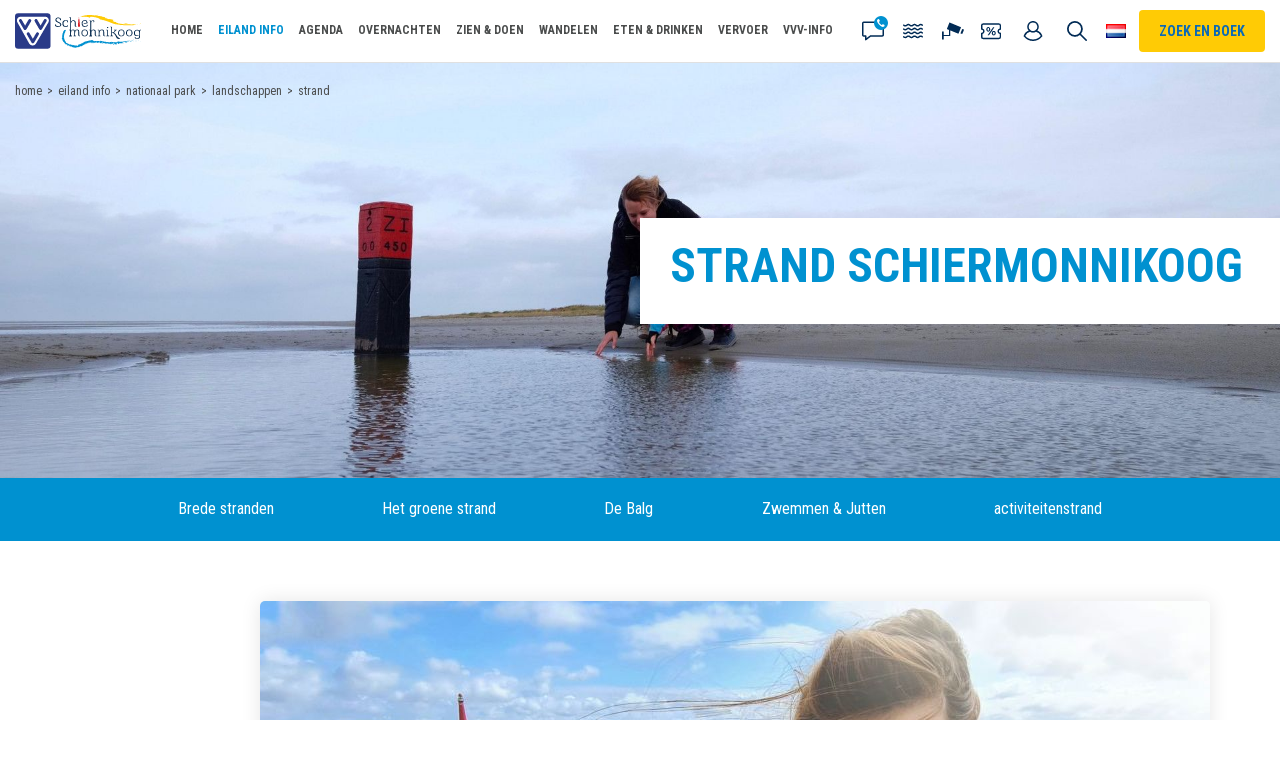

--- FILE ---
content_type: text/html; charset=UTF-8
request_url: https://www.vvvschiermonnikoog.nl/schiermonnikoog/nationaal-park/landschappen-schiermonnikoog/strand-schiermonnikoog?language=nl
body_size: 18101
content:
<!doctype html>
<html lang="nl">

    <head>
    <base href="/" />

    <meta charset="utf-8" />
    <meta name="viewport" content="width=device-width, initial-scale=1, maximum-scale=5" />

    <link rel="alternate" href="https://www.vvvschiermonnikoog.de/schiermonnikoog/nationalpark/landschaften/strande" hreflang="de-de"/>
<link rel="alternate" href="https://www.vvvschiermonnikoog.com/schiermonnikoog/national-park/landscapes-schiermonnikoog/strand-schiermonnikoog" hreflang="en-gb"/>
<link rel="alternate" href="https://www.vvvschiermonnikoog.nl/schiermonnikoog/nationaal-park/landschappen-schiermonnikoog/strand-schiermonnikoog" hreflang="nl-nl"/>
<link rel="alternate" href="https://www.vvvschiermonnikoog.nl/schiermonnikoog/nationaal-park/landschappen-schiermonnikoog/strand-schiermonnikoog" hreflang="x-default"/>
<link rel="canonical" href="https://www.vvvschiermonnikoog.nl/schiermonnikoog/nationaal-park/landschappen-schiermonnikoog/strand-schiermonnikoog" />
<meta name="keywords" content="schiermonnikoog, strand, brede stranden, waddeneiland, natuur, rust, groene strand, de balg, activiteitenstrand, buitensport, strandactiviteiten, kitesurfen, strandzeilen, wandelen, zeehonden spotten, strandvakantie" />
<meta name="description" content="Ervaar de uitgestrekte stranden van Schiermonnikoog: van stille natuur en schelpen zoeken tot actieve strandbeleving met wind, water en avontuur." />
<title>Ontdek de stranden van Schiermonnikoog – rust, natuur en avontuur | VVV Schiermonnikoog</title>
<meta name="robots" content="index,follow" />
<meta property="og:type" content="website" />
<meta property="twitter:card" content="summary" />
<link rel="twitter:site" href="https://www.vvvschiermonnikoog.nl/" />
    <meta name="msapplication-TileImage" content="https://www.vvvschiermonnikoog.nl/assets/img/metro-icon-win8.png" />
    <meta name="msapplication-TileColor" content="#034586" />
    <meta name="msapplication-navbutton-color" content="#034586" />
    <meta name="theme-color" content="#034586" />

    <link rel="shortcut icon" type="image/ico" href="/assets/img/favicon.png" />
    <link rel="apple-touch-icon" sizes="152x152" href="/assets/img/touch-icon.png" />

    <link rel="preconnect" href="https://fonts.googleapis.com">
    <link rel="dns-prefetch" href="https://fonts.googleapis.com" />

    
            <meta name="apple-mobile-web-app-title" content="VVV Ameland">
        <meta name="apple-mobile-web-app-capable" content="yes">
        <meta name="apple-mobile-web-app-status-bar-style" content="default">

        <!-- <script>
            document.addEventListener('DOMContentLoaded', function(event) {
                link = document.createElement('link');
                link.href = window.location.origin + '/api/v1/manifest';
                link.rel = 'manifest';
                document.getElementsByTagName('head')[0].appendChild(link);
            });
        </script> -->
        <!-- <link rel="manifest" href="/manifest.json" > -->
    
    <script>!function(e){ "use strict";function t(e,t,n){ e.addEventListener?e.addEventListener(t,n,!1):e.attachEvent&&e.attachEvent("on"+t,n)}function n(t,n){ return e.localStorage&&localStorage[t+"_content"]&&localStorage[t+"_file"]===n}function o(t,o){ if(e.localStorage&&e.XMLHttpRequest)n(t,o)?r(localStorage[t+"_content"]):a(t,o);else{ var i=l.createElement("link");i.href=o,i.id=t,i.rel="stylesheet",i.type="text/css",l.getElementsByTagName("head")[0].appendChild(i),l.cookie=t}}function a(e,t){ var n=new XMLHttpRequest;n.open("GET",t,!0),n.onreadystatechange=function(){ 4===n.readyState&&200===n.status&&(r(n.responseText),localStorage[e+"_content"]=n.responseText,localStorage[e+"_file"]=t)},n.send()}function r(e){ var t=l.createElement("style");t.setAttribute("type","text/css"),l.getElementsByTagName("head")[0].appendChild(t),t.styleSheet?t.styleSheet.cssText=e:t.innerHTML=e}var l=e.document,i=function(e,t,n){ function o(e){ return l.body?e():void setTimeout(function(){ o(e)})}function a(){ i.addEventListener&&i.removeEventListener("load",a),i.media=n||"all"}var r,i=l.createElement("link");if(t)r=t;else{ var s=(l.body||l.getElementsByTagName("head")[0]).childNodes;r=s[s.length-1]}var c=l.styleSheets;i.rel="stylesheet",i.href=e,i.media="only x",o(function(){ r.parentNode.insertBefore(i,t?r:r.nextSibling)});var d=function(e){ for(var t=i.href,n=c.length;n--;)if(c[n].href===t)return e();setTimeout(function(){ d(e)})};return i.addEventListener&&i.addEventListener("load",a),i.onloadcssdefined=d,d(a),i};"undefined"!=typeof exports?exports.loadCSS=i:e.loadCSS=i,e.loadLocalStorageCSS=function(a,r){ n(a,r)||l.cookie.indexOf(a)>-1?o(a,r):t(e,"load",function(){ o(a,r)})}}(this);</script>
    <script id="loadcss__webfonts">loadLocalStorageCSS("webfonts", "//fonts.googleapis.com/css2?family=Caveat+Brush&family=Roboto+Condensed:wght@400;700&display=swap");</script>

    <link rel="stylesheet" href="/assets/css/general/style-aec1fdcb6995bd834a34.min.dist.css" type="text/css">    <script>
                if (navigator.userAgent.indexOf('GoNativeIOS/1.0 gonative') === -1){ (function(w,d,s,l,i){ w[l]=w[l]||[];w[l].push({ 'gtm.start':
                new Date().getTime(),event:'gtm.js' });var f=d.getElementsByTagName(s)[0],
                j=d.createElement(s),dl=l!='dataLayer'?'&l='+l:'';j.async=true;j.src=
                'https://www.googletagmanager.com/gtm.js?id='+i+dl;f.parentNode.insertBefore(j,f);
            })(window,document,'script','dataLayer','GTM-573RJ8F');}</script>

    
</head>

<body class="" itemscope itemtype="http://schema.org/WebPage">
    <noscript>
                <iframe src="https://www.googletagmanager.com/ns.html?id=GTM-573RJ8F" height="0" width="0" style="display:none;visibility:hidden;"></iframe>
            </noscript>
    
        <header class="header" itemscope itemtype="http://schema.org/WPHeader">
    <div class="header__search">
        <form action="https://www.vvvschiermonnikoog.nl/zoekresultaten" method="GET" class="form form-search" data-alert="Vul een zoekopdracht in.">
            <input type="text" class="form-control" name="search" placeholder="Type hier je zoekopdracht" aria-label="Type hier je zoekopdracht" />
            <button type="submit" class="btn" value="submit" title="Zoeken">Zoeken</button>
        </form>
        <ul class="search-suggestions"></ul>
    </div>

    <div class="header__content">
        <a href="/" class="logo" title="VVV Schiermonnikoog">
            <img src="/assets/img/logo.svg" alt="VVV Schiermonnikoog" width="128" height="40" />
        </a>

        <button role="button" class="search-toggle" title="Zoeken">Zoeken</button>
        <button role="button" class="language-toggle nl" title="Choose your language" data-modal="language">Choose your language</button>
        <button role="button" class="btn btn-zoekenboek" title="Zoek en boek" data-modal="zoekenboek" aria-haspopup="true" aria-expanded="false">Zoek en boek</button>

        <nav class="navigation navigation--header" itemscope itemtype="http://schema.org/SiteNavigationElement">
            <ul class="header-actions">
                <li class="contact">
                    <button data-contact title="Contact">Contact</button>
                    <ul class="list list--links list--icons">

                                                    <li class="email">
                                <a href="mailto:info@vvvschiermonnikoog.nl" title="info@vvvschiermonnikoog.nl">
                                    <h3 class="is-h5">info@vvvschiermonnikoog.nl</h3>
                                    <p>Stuur ons een e-mail.</p>
                                </a>

                                <button class="btn--close" data-contact-close title="Sluiten">Sluiten</button>
                            </li>
                        
                        
                                                    <li class="phone">
                                <a href="tel:31519531233" title="+31 519 531 233">
                                    <h3 class="is-h5">+31 519 531 233</h3>
                                    <p>Liever telefonisch contact? Dat kan. Bel ons!</p>
                                    <p class="info">Ma. t/m za. van 9:00 tot 17:00 uur<br />Zo. van 10:00 tot 14:00 uur</p>
                                </a>
                            </li>
                        
                        
                        <li class="store">
                            <h3 class="is-h5">Kom bij ons langs</h3>

                            <h4 class="is-h6">VVV Schiermonnikoog<br>Reeweg 9<br>9166 PW Schiermonnikoog</h4>
                            <p class="info">
                                <a href="/vvv-info/openingstijden" title="Bekijk openingstijden">Bekijk openingstijden</a>

                                <a href="https://www.google.com/maps/dir/?api=1&destination=VVV+Schiermonnikoog" rel="noopener" target="_blank" title="Plan route">Plan route</a>
                            </p>
                        </li>
                    </ul>
                </li>

                <li class="tides">
                    <a href="/getijden" title="Getijden">Getijden</a>
                </li>

                                    <li class="webcam">
                        <a href="/webcam" title="Webcam">Webcam</a>
                    </li>
                
                                    <li class="coupons">
                        <a href="/kortingcoupons" title="Coupons">Coupons</a>
                    </li>
                
                                    <li class="my-account">
                        <a href="https://schiermonnikoog.travelbase.nl/nl/my" title="Mijn account">Mijn account</a>
                    </li>
                            </ul>

            <ul class=""><li  class="first"><a href="/" title="Home"  itemprop="url"><span itemprop="name">Home</span></a></li>    <li class="active has-subnav">
        <a href="/schiermonnikoog" title="Eiland info"   itemprop="url" data-toggle-subnav data-nav-level="1"><span itemprop="name">Eiland info</span></a>

        <div class="navigation navigation--subnav">
            <div class="navigation__content">
                <ul class="">
    <li class="subnav-item-overview" data-subnav-item-overview>
        <a href="/schiermonnikoog" title="Eiland info">Overzicht Eiland info</a>
    </li>
    <li  class="first"><a href="/schiermonnikoog/actuele-informatie" title="Actuele informatie"  itemprop="url"><span itemprop="name">Actuele informatie</span></a></li><li ><a href="/schiermonnikoog/algemeen" title="Algemeen"  itemprop="url"><span itemprop="name">Algemeen</span></a></li><li ><a href="/schiermonnikoog/dorp-schiermonnikoog" title="Dorp Schiermonnikoog"  itemprop="url"><span itemprop="name">Dorp Schiermonnikoog</span></a></li>    <li class=" has-subnav">
        <a href="/schiermonnikoog/bezienswaardigheden" title="Bezienswaardigheden"  itemprop="url" data-toggle-subnav data-nav-level="2"><span itemprop="name">Bezienswaardigheden</span></a>
        <ul class="">
    <li class="" data-subnav-item-overview>
        <a href="/schiermonnikoog/bezienswaardigheden" title="Bezienswaardigheden">Overzicht Bezienswaardigheden</a>
    </li>
    <li  class="first"><a href="/schiermonnikoog/bezienswaardigheden/vuurtoren" title="Vuurtoren"  itemprop="url"><span itemprop="name">Vuurtoren</span></a></li><li ><a href="/schiermonnikoog/bezienswaardigheden/walviskaak" title="Walviskaak"  itemprop="url"><span itemprop="name">Walviskaak</span></a></li><li ><a href="/schiermonnikoog/bezienswaardigheden/bunker-wassermann" title="Bunker Wassermann"  itemprop="url"><span itemprop="name">Bunker Wassermann</span></a></li><li ><a href="/schiermonnikoog/bezienswaardigheden/standbeeld-de-monnik" title="Standbeeld de Monnik"  itemprop="url"><span itemprop="name">Standbeeld de Monnik</span></a></li><li ><a href="/schiermonnikoog/bezienswaardigheden/vredenhof" title="Vredenhof"  itemprop="url"><span itemprop="name">Vredenhof</span></a></li><li ><a href="/schiermonnikoog/bezienswaardigheden/vogelkijkhut-westerplas" title="Vogelkijkhut Westerplas"  itemprop="url"><span itemprop="name">Vogelkijkhut Westerplas</span></a></li><li ><a href="/schiermonnikoog/bezienswaardigheden/eendenkooi" title="Eendenkooi"  itemprop="url"><span itemprop="name">Eendenkooi</span></a></li><li ><a href="/schiermonnikoog/bezienswaardigheden/bank-van-banck" title="Bank van Banck"  itemprop="url"><span itemprop="name">Bank van Banck</span></a></li><li ><a href="/schiermonnikoog/bezienswaardigheden/strandpalen" title="Strandpalen"  itemprop="url"><span itemprop="name">Strandpalen</span></a></li><li ><a href="/schiermonnikoog/bezienswaardigheden/zuidertoren" title="Zuidertoren"  itemprop="url"><span itemprop="name">Zuidertoren</span></a></li><li ><a href="/schiermonnikoog/bezienswaardigheden/de-bakens-van-schiermonnikoog" title="De Bakens van Schiermonnikoog"  itemprop="url"><span itemprop="name">De Bakens van Schiermonnikoog</span></a></li><li  class="last"><a href="/jachthaven-schiermonnikoog" title="Jachthaven"  itemprop="url"><span itemprop="name">Jachthaven</span></a></li></ul>    </li>
<li ><a href="/schiermonnikoog/historie" title="Historie"  itemprop="url"><span itemprop="name">Historie</span></a></li><li ><a href="/schiermonnikoog/toerisme" title="Toerisme"  itemprop="url"><span itemprop="name">Toerisme</span></a></li>    <li class="active has-subnav">
        <a href="/nationaal-park" title="Nationaal Park"  itemprop="url" data-toggle-subnav data-nav-level="2"><span itemprop="name">Nationaal Park</span></a>
        <ul class="">
    <li class="" data-subnav-item-overview>
        <a href="/nationaal-park" title="Nationaal Park">Overzicht Nationaal Park</a>
    </li>
    <li  class="first"><a href="/schiermonnikoog/nationaal-park/nationaal-park" title="Nationaal Park"  itemprop="url"><span itemprop="name">Nationaal Park</span></a></li><li ><a href="/schiermonnikoog/nationaal-park/beheer-nationaal-park" title="Beheer Nationaal Park"  itemprop="url"><span itemprop="name">Beheer Nationaal Park</span></a></li><li ><a href="/schiermonnikoog/nationaal-park/te-gast-in-de-natuur" title="Te gast in de natuur"  itemprop="url"><span itemprop="name">Te gast in de natuur</span></a></li><li  class="active"><a href="/schiermonnikoog/nationaal-park/landschappen-schiermonnikoog" title="Landschappen"  itemprop="url"><span itemprop="name">Landschappen</span></a></li><li ><a href="/schiermonnikoog/nationaal-park/planten" title="Flora"  itemprop="url"><span itemprop="name">Flora</span></a></li><li ><a href="/schiermonnikoog/nationaal-park/fauna" title="Fauna"  itemprop="url"><span itemprop="name">Fauna</span></a></li><li  class="last"><a href="/schitterend-schiermonnikoog" title="Schitterend Schiermonnikoog"  itemprop="url"><span itemprop="name">Schitterend Schiermonnikoog</span></a></li></ul>    </li>
<li ><a href="/vogels-kijken-op-schiermonnikoog" title="Vogels kijken op Schiermonnikoog"  itemprop="url"><span itemprop="name">Vogels kijken op Schiermonnikoog</span></a></li>    <li class=" has-subnav">
        <a href="/schiermonnikoog/nuttige-adressen" title="Nuttige adressen"  itemprop="url" data-toggle-subnav data-nav-level="2"><span itemprop="name">Nuttige adressen</span></a>
        <ul class="">
    <li class="" data-subnav-item-overview>
        <a href="/schiermonnikoog/nuttige-adressen" title="Nuttige adressen">Overzicht Nuttige adressen</a>
    </li>
    <li  class="first"><a href="/schiermonnikoog/nuttige-adressen/bij-noodgevallen" title="Bij noodgevallen"  itemprop="url"><span itemprop="name">Bij noodgevallen</span></a></li><li ><a href="/schiermonnikoog/nuttige-adressen/gezondheidszorg" title="Gezondheidszorg"  itemprop="url"><span itemprop="name">Gezondheidszorg</span></a></li><li ><a href="/schiermonnikoog/nuttige-adressen/gemeente-schiermonnikoog" title="Gemeente Schiermonnikoog"  itemprop="url"><span itemprop="name">Gemeente Schiermonnikoog</span></a></li><li ><a href="/schiermonnikoog/nuttige-adressen/postkantoor" title="PostNL"  itemprop="url"><span itemprop="name">PostNL</span></a></li><li ><a href="https://www.vvvschiermonnikoog.nl/vervoer/" title="Vervoer"  itemprop="url"><span itemprop="name">Vervoer</span></a></li><li  class="last"><a href="/schiermonnikoog/nuttige-adressen/eerste-hulp-bij-zieke-zeezoogdieren-en-vogels" title="Eerste hulp bij zieke zeezoogdieren en vogels"  itemprop="url"><span itemprop="name">Eerste hulp bij zieke zeezoogdieren en vogels</span></a></li></ul>    </li>
<li ><a href="/schiermonnikoog/donkerste-plekje" title="Donkerste plekje"  itemprop="url"><span itemprop="name">Donkerste plekje</span></a></li><li ><a href="/schiermonnikoog/eilander-volkslied" title="Eilander Volkslied"  itemprop="url"><span itemprop="name">Eilander Volkslied</span></a></li><li ><a href="/schiermonnikoog/jutactie" title="Jutten & strandschoonmaakactie"  itemprop="url"><span itemprop="name">Jutten & strandschoonmaakactie</span></a></li>    <li class=" has-subnav">
        <a href="/schiermonnikoog/blog-en-andere-eilander-verhalen" title="Blogs & eilander verhalen"  itemprop="url" data-toggle-subnav data-nav-level="2"><span itemprop="name">Blogs & eilander verhalen</span></a>
        <ul class="">
    <li class="" data-subnav-item-overview>
        <a href="/schiermonnikoog/blog-en-andere-eilander-verhalen" title="Blogs & eilander verhalen">Overzicht Blogs & eilander verhalen</a>
    </li>
    <li  class="first"><a href="/blog" title="Blog"  itemprop="url"><span itemprop="name">Blog</span></a></li><li  class="last"><a href="/schiermonnikoog/blog-en-andere-eilander-verhalen/eilander-verhalen" title="Eilander verhalen"  itemprop="url"><span itemprop="name">Eilander verhalen</span></a></li></ul>    </li>
    <li class=" has-subnav">
        <a href="/schiermonnikoog/foto-en-video" title="Foto & Video"  itemprop="url" data-toggle-subnav data-nav-level="2"><span itemprop="name">Foto & Video</span></a>
        <ul class="">
    <li class="" data-subnav-item-overview>
        <a href="/schiermonnikoog/foto-en-video" title="Foto & Video">Overzicht Foto & Video</a>
    </li>
    <li  class="first"><a href="/schiermonnikoog/foto-en-video/videos" title="Video's"  itemprop="url"><span itemprop="name">Video's</span></a></li><li ><a href="/schiermonnikoog/foto-en-video/fotos" title="Foto's"  itemprop="url"><span itemprop="name">Foto's</span></a></li><li  class="last"><a href="/schiermonnikoog/foto-en-video/onze-fotowedstrijden" title="Onze fotowedstrijden"  itemprop="url"><span itemprop="name">Onze fotowedstrijden</span></a></li></ul>    </li>
<li ><a href="/schiermonnikoog/dagje-weg-naar-schiermonnikoog" title="Dagje weg naar Schiermonnikoog"  itemprop="url"><span itemprop="name">Dagje weg naar Schiermonnikoog</span></a></li><li ><a href="/weer-op-schiermonnikoog" title="Weerbericht Schiermonnikoog"  itemprop="url"><span itemprop="name">Weerbericht Schiermonnikoog</span></a></li>    <li class=" has-subnav">
        <a href="/schiermonnikoog/natuur-schiermonnikoog" title="Natuurlijk Schiermonnikoog"  itemprop="url" data-toggle-subnav data-nav-level="2"><span itemprop="name">Natuurlijk Schiermonnikoog</span></a>
        <ul class="">
    <li class="" data-subnav-item-overview>
        <a href="/schiermonnikoog/natuur-schiermonnikoog" title="Natuurlijk Schiermonnikoog">Overzicht Natuurlijk Schiermonnikoog</a>
    </li>
    <li  class="first"><a href="/schiermonnikoog/natuur-schiermonnikoog/nationaal-park-schiermonnikoog" title="Nationaal Park Schiermonnikoog"  itemprop="url"><span itemprop="name">Nationaal Park Schiermonnikoog</span></a></li><li ><a href="/schiermonnikoog/natuur-schiermonnikoog/werelderfgoed" title="Werelderfgoed"  itemprop="url"><span itemprop="name">Werelderfgoed</span></a></li><li  class="last"><a href="/schiermonnikoog/natuur-schiermonnikoog/varen-op-de-waddenzee" title="Varen op de Waddenzee"  itemprop="url"><span itemprop="name">Varen op de Waddenzee</span></a></li></ul>    </li>
<li ><a href="/schiermonnikoog/watertappunten" title="Watertappunten"  itemprop="url"><span itemprop="name">Watertappunten</span></a></li>    <li class=" has-subnav">
        <a href="/bedrijven" title="Bedrijven"  itemprop="url" data-toggle-subnav data-nav-level="2"><span itemprop="name">Bedrijven</span></a>
        <ul class="">
    <li class="" data-subnav-item-overview>
        <a href="/bedrijven" title="Bedrijven">Overzicht Bedrijven</a>
    </li>
    <li  class="first"><a href="/schiermonnikoog/bedrijven/bedrijvengids" title="Bedrijven van A tot Z"  itemprop="url"><span itemprop="name">Bedrijven van A tot Z</span></a></li><li ><a href="/schiermonnikoog/bedrijven/bouw-en-klussen" title="Bouw en klussen"  itemprop="url"><span itemprop="name">Bouw en klussen</span></a></li><li ><a href="/schiermonnikoog/bedrijven/fietsverhuur" title="Fietsverhuur"  itemprop="url"><span itemprop="name">Fietsverhuur</span></a></li><li ><a href="/schiermonnikoog/bedrijven/hulpdiensten" title="Hulpdiensten"  itemprop="url"><span itemprop="name">Hulpdiensten</span></a></li><li ><a href="https://www.vvvschiermonnikoog.nl/eten-en-drinken" title="Horeca bedrijven"  itemprop="url"><span itemprop="name">Horeca bedrijven</span></a></li><li ><a href="/schiermonnikoog/bedrijven/linnenverhuur" title="Linnenverhuur"  itemprop="url"><span itemprop="name">Linnenverhuur</span></a></li><li ><a href="/schiermonnikoog/bedrijven/schoonmaakbedrijf-schierglas" title="Schoonmaakbedrijf Schierglas"  itemprop="url"><span itemprop="name">Schoonmaakbedrijf Schierglas</span></a></li><li ><a href="/schiermonnikoog/bedrijven/transport" title="Transport"  itemprop="url"><span itemprop="name">Transport</span></a></li><li ><a href="https://www.vvvschiermonnikoog.nl/vervoer" title="Vervoer"  itemprop="url"><span itemprop="name">Vervoer</span></a></li><li ><a href="/schiermonnikoog/bedrijven/waddenvereniging" title="Waddenvereniging"  itemprop="url"><span itemprop="name">Waddenvereniging</span></a></li><li ><a href="https://www.vvvschiermonnikoog.nl/zien-en-doen/wellness-en-gezondheid/" title="Wellness & Gezondheid"  itemprop="url"><span itemprop="name">Wellness & Gezondheid</span></a></li><li ><a href="https://www.vvvschiermonnikoog.nl/zien-en-doen/winkelen-schiermonnikoog" title="Winkels"  itemprop="url"><span itemprop="name">Winkels</span></a></li><li  class="last"><a href="/schiermonnikoog/bedrijven/overig" title="Zakelijke dienstverlening"  itemprop="url"><span itemprop="name">Zakelijke dienstverlening</span></a></li></ul>    </li>
<li ><a href="/toegankelijk" title="Schiermonnikoog voor iedereen – toegankelijk genieten"  itemprop="url"><span itemprop="name">Schiermonnikoog voor iedereen – toegankelijk genieten</span></a></li><li  class="last"><a href="/schiermonnikoog/kaart" title="Kaart"  itemprop="url"><span itemprop="name">Kaart</span></a></li></ul>            </div>

            
                    </div>
    </li>
<li ><a href="/agenda" title="Agenda"  itemprop="url"><span itemprop="name">Agenda</span></a></li>    <li class=" has-subnav">
        <a href="/overnachten" title="Overnachten" class="disable-ios"  class="disable-ios"  itemprop="url" data-toggle-subnav data-nav-level="1"><span itemprop="name">Overnachten</span></a>

        <div class="navigation navigation--subnav">
            <div class="navigation__content">
                <ul class="">
    <li class="subnav-item-overview" data-subnav-item-overview>
        <a href="/overnachten" title="Overnachten">Overzicht Overnachten</a>
    </li>
    <li  class="first"><a href="/overnachten/vakantiewoning" title="Vakantiehuisje"  itemprop="url"><span itemprop="name">Vakantiehuisje</span></a></li><li ><a href="/overnachten/bungalows" title="Bungalows"  itemprop="url"><span itemprop="name">Bungalows</span></a></li><li ><a href="/overnachten/hotels" title="Hotels"  itemprop="url"><span itemprop="name">Hotels</span></a></li><li ><a href="/overnachten/appartementen" title="Appartementen"  itemprop="url"><span itemprop="name">Appartementen</span></a></li><li ><a href="/overnachten/bed-breakfast" title="Bed & Breakfast"  itemprop="url"><span itemprop="name">Bed & Breakfast</span></a></li><li ><a href="/overnachten/groepsaccommodatie-schiermonnikoog" title="Groepsaccommodaties"  itemprop="url"><span itemprop="name">Groepsaccommodaties</span></a></li><li ><a href="/overnachten/kamperen" title="Kamperen & glamping"  itemprop="url"><span itemprop="name">Kamperen & glamping</span></a></li><li ><a href="/overnachten/landal-vitamaris" title="Appartementen Landal Vitamaris"  itemprop="url"><span itemprop="name">Appartementen Landal Vitamaris</span></a></li><li ><a href="/lastminute-schiermonnikoog" title="Last Minute Schiermonnikoog"  itemprop="url"><span itemprop="name">Last Minute Schiermonnikoog</span></a></li><li ><a href="/arrangementen" title="Arrangementen"  itemprop="url"><span itemprop="name">Arrangementen</span></a></li><li ><a href="/overnachten/vakantiehuizen-aan-het-lauwersmeer-op-het-vaste-land" title="Vakantiehuizen aan het Lauwersmeer"  itemprop="url"><span itemprop="name">Vakantiehuizen aan het Lauwersmeer</span></a></li><li ><a href="/overnachten/huisje-huren-in-de-duinen" title="Huisje huren in de duinen"  itemprop="url"><span itemprop="name">Huisje huren in de duinen</span></a></li><li ><a href="/overnachten/vakantiehuisje-huren-op-schiermonnikoog" title="Vakantiehuisje huren op Schiermonnikoog"  itemprop="url"><span itemprop="name">Vakantiehuisje huren op Schiermonnikoog</span></a></li>    <li class=" has-subnav">
        <a href="/overnachten/vakantie-op-schiermonnikoog-met-hond" title="Vakantie Schiermonnikoog met hond"  itemprop="url" data-toggle-subnav data-nav-level="2"><span itemprop="name">Vakantie Schiermonnikoog met hond</span></a>
        <ul class="">
    <li class="" data-subnav-item-overview>
        <a href="/overnachten/vakantie-op-schiermonnikoog-met-hond" title="Vakantie Schiermonnikoog met hond">Overzicht Vakantie Schiermonnikoog met hond</a>
    </li>
    <li  class="first"><a href="/overnachten/vakantie-op-schiermonnikoog-met-hond/huisje-huren-op-schiermonnikoog-met-hond" title="Op vakantie naar Schiermonnikoog met hond"  itemprop="url"><span itemprop="name">Op vakantie naar Schiermonnikoog met hond</span></a></li><li ><a href="/overnachten/vakantie-op-schiermonnikoog-met-hond/wandelen-hond" title="Wandelen met de hond"  itemprop="url"><span itemprop="name">Wandelen met de hond</span></a></li><li ><a href="/overnachten/vakantie-op-schiermonnikoog-met-hond/hotels" title="Hotels met je hond"  itemprop="url"><span itemprop="name">Hotels met je hond</span></a></li><li ><a href="/overnachten/vakantie-op-schiermonnikoog-met-hond/vakantiehuisjes-en-appartementen" title="Vakantiehuisjes en appartementen met je hond"  itemprop="url"><span itemprop="name">Vakantiehuisjes en appartementen met je hond</span></a></li><li ><a href="/overnachten/vakantie-op-schiermonnikoog-met-hond/hondenhotel-schiermonnikoog" title="Hondenhotel Schiermonnikoog"  itemprop="url"><span itemprop="name">Hondenhotel Schiermonnikoog</span></a></li><li ><a href="/overnachten/vakantie-op-schiermonnikoog-met-hond/verhuur-hondenbenodigdheden" title="Verhuur hondenbenodigdheden"  itemprop="url"><span itemprop="name">Verhuur hondenbenodigdheden</span></a></li><li  class="last"><a href="/overnachten/vakantie-op-schiermonnikoog-met-hond/dierenartspraktijk-dokkum" title="Dierenartsen Dokkum"  itemprop="url"><span itemprop="name">Dierenartsen Dokkum</span></a></li></ul>    </li>
<li ><a href="/overnachten/vakantiehuisje-met-sauna-jacuzzi" title="Vakantiehuisjes met sauna of jacuzzi"  itemprop="url"><span itemprop="name">Vakantiehuisjes met sauna of jacuzzi</span></a></li><li  class="last"><a href="/overnachten/vakantiehuisjes-en-appartementen-met-open-haard" title="Vakantiehuisjes met open haard"  itemprop="url"><span itemprop="name">Vakantiehuisjes met open haard</span></a></li></ul>            </div>

            
                    </div>
    </li>
    <li class=" has-subnav">
        <a href="/zien-en-doen" title="Zien & Doen"   itemprop="url" data-toggle-subnav data-nav-level="1"><span itemprop="name">Zien & Doen</span></a>

        <div class="navigation navigation--subnav">
            <div class="navigation__content">
                <ul class="">
    <li class="subnav-item-overview" data-subnav-item-overview>
        <a href="/zien-en-doen" title="Zien & Doen">Overzicht Zien & Doen</a>
    </li>
        <li class="first has-subnav">
        <a href="/wandelmaand" title="November Wandelmaand"  itemprop="url" data-toggle-subnav data-nav-level="2"><span itemprop="name">November Wandelmaand</span></a>
        <ul class="">
    <li class="" data-subnav-item-overview>
        <a href="/wandelmaand" title="November Wandelmaand">Overzicht November Wandelmaand</a>
    </li>
    <li  class="first"><a href="/zien-en-doen/november-wandelmaand/programma-per-week" title="Programma per week"  itemprop="url"><span itemprop="name">Programma per week</span></a></li><li ><a href="/zien-en-doen/november-wandelmaand/wandeling-per-titel" title="Wandeling per titel"  itemprop="url"><span itemprop="name">Wandeling per titel</span></a></li><li ><a href="/zien-en-doen/november-wandelmaand/schier-struinpas" title="Schier Struinpas"  itemprop="url"><span itemprop="name">Schier Struinpas</span></a></li><li ><a href="/zien-en-doen/november-wandelmaand/zelf-op-pad" title="Zelf op pad"  itemprop="url"><span itemprop="name">Zelf op pad</span></a></li><li ><a href="/zien-en-doen/november-wandelmaand/tips-en-tricks" title="Wandeltips"  itemprop="url"><span itemprop="name">Wandeltips</span></a></li><li ><a href="/zien-en-doen/november-wandelmaand/aanbiedingen-en-arrangementen" title="Aanbiedingen & arrangementen"  itemprop="url"><span itemprop="name">Aanbiedingen & arrangementen</span></a></li><li  class="last"><a href="/zien-en-doen/november-wandelmaand/november-wandelmaand-fotowedstrijden" title="November Wandelmaand fotowedstrijden"  itemprop="url"><span itemprop="name">November Wandelmaand fotowedstrijden</span></a></li></ul>    </li>
    <li class=" has-subnav">
        <a href="/zien-en-doen/excursies" title="Excursies"  itemprop="url" data-toggle-subnav data-nav-level="2"><span itemprop="name">Excursies</span></a>
        <ul class="">
    <li class="" data-subnav-item-overview>
        <a href="/zien-en-doen/excursies" title="Excursies">Overzicht Excursies</a>
    </li>
    <li  class="first"><a href="/zien-en-doen/excursies/eilander-balgexpres" title="Eilander Balgexpres"  itemprop="url"><span itemprop="name">Eilander Balgexpres</span></a></li><li ><a href="/zien-en-doen/excursies/huifkartochten-gezusters-merks" title="Huifkartochten Gezusters Merks"  itemprop="url"><span itemprop="name">Huifkartochten Gezusters Merks</span></a></li><li ><a href="/zien-en-doen/excursies/excursies-schelpenmuseum" title="Natuurexcursies Paal 14"  itemprop="url"><span itemprop="name">Natuurexcursies Paal 14</span></a></li><li ><a href="/zien-en-doen/excursies/dorpswandeling" title="Dorpswandeling"  itemprop="url"><span itemprop="name">Dorpswandeling</span></a></li><li ><a href="/zien-en-doen/excursies/strandpalenwandeling-opschier" title="Trouwe wachters in de duinen"  itemprop="url"><span itemprop="name">Trouwe wachters in de duinen</span></a></li><li ><a href="/zien-en-doen/excursies/natuurexcursies-vrijwilligerscollectief-schiermonnikoog" title="Natuurexcursies Vrijwilligerscollectief"  itemprop="url"><span itemprop="name">Natuurexcursies Vrijwilligerscollectief</span></a></li><li ><a href="/zien-en-doen/excursies/wadlopen-en-varen-brakzand" title="Wadlopen en varen - Brakzand"  itemprop="url"><span itemprop="name">Wadlopen en varen - Brakzand</span></a></li><li ><a href="/zien-en-doen/excursies/wadloopsnuffeltocht-op-schiermonnikoog" title="Wadloopsnuffeltocht op Schiermonnikoog"  itemprop="url"><span itemprop="name">Wadloopsnuffeltocht op Schiermonnikoog</span></a></li><li ><a href="/zien-en-doen/excursies/wadlooptocht-banck-schier" title="Wadlopen bij Schiermonnikoog"  itemprop="url"><span itemprop="name">Wadlopen bij Schiermonnikoog</span></a></li><li ><a href="/zien-en-doen/excursies/wadexcursie-waddenzee" title="Wadexcursie met Thijs"  itemprop="url"><span itemprop="name">Wadexcursie met Thijs</span></a></li><li ><a href="/zien-en-doen/excursies/vogels-kijken-met-een-gids" title="Vogels  kijken met een gids"  itemprop="url"><span itemprop="name">Vogels  kijken met een gids</span></a></li><li ><a href="/zien-en-doen/excursies/wandel-excursie" title="Struinen langs kwelder, duin en strand"  itemprop="url"><span itemprop="name">Struinen langs kwelder, duin en strand</span></a></li><li ><a href="/zien-en-doen/excursies/eiland-excursie" title="Leer het eiland fietsend kennen"  itemprop="url"><span itemprop="name">Leer het eiland fietsend kennen</span></a></li><li ><a href="/zien-en-doen/excursies/vogels-spotten" title="Vogels kijken voor Beginners"  itemprop="url"><span itemprop="name">Vogels kijken voor Beginners</span></a></li><li ><a href="/zien-en-doen/excursies/jutterstocht" title="Jutten en Schelpen zoeken"  itemprop="url"><span itemprop="name">Jutten en Schelpen zoeken</span></a></li><li ><a href="/zien-en-doen/excursies/strand-safari" title="Strand-safari"  itemprop="url"><span itemprop="name">Strand-safari</span></a></li><li ><a href="https://www.vvvschiermonnikoog.nl/zien-en-doen/boottochten" title="Boottochten"  itemprop="url"><span itemprop="name">Boottochten</span></a></li><li  class="last"><a href="/zien-en-doen/excursies/plantenwandeling" title="Plantenexcursie"  itemprop="url"><span itemprop="name">Plantenexcursie</span></a></li></ul>    </li>
    <li class=" has-subnav">
        <a href="/zien-en-doen/boottochten" title="Boottochten"  itemprop="url" data-toggle-subnav data-nav-level="2"><span itemprop="name">Boottochten</span></a>
        <ul class="">
    <li class="" data-subnav-item-overview>
        <a href="/zien-en-doen/boottochten" title="Boottochten">Overzicht Boottochten</a>
    </li>
    <li  class="first"><a href="/zien-en-doen/boottochten/zeilen-onder-schiermonnikoog" title="Zeilen onder Schier"  itemprop="url"><span itemprop="name">Zeilen onder Schier</span></a></li><li ><a href="/zien-en-doen/boottochten/zeehondentocht-met-de-vriendschap-wad" title="Zeehondentocht met zandplaatexcursie"  itemprop="url"><span itemprop="name">Zeehondentocht met zandplaatexcursie</span></a></li><li ><a href="/zien-en-doen/boottochten/zeehondentocht" title="Zeehondentocht MS Silverwind"  itemprop="url"><span itemprop="name">Zeehondentocht MS Silverwind</span></a></li><li ><a href="/zien-en-doen/boottochten/varen-en-sleepnetvissen" title="Sleepnetvistocht en zeehonden kijken met de ZK 9"  itemprop="url"><span itemprop="name">Sleepnetvistocht en zeehonden kijken met de ZK 9</span></a></li><li ><a href="/zien-en-doen/boottochten/zeehonden-experience" title="Zeehonden Experience"  itemprop="url"><span itemprop="name">Zeehonden Experience</span></a></li><li ><a href="/zien-en-doen/boottochten/wadlopen-vanaf-de-brakzand" title="Wadlopen vanaf de Brakzand"  itemprop="url"><span itemprop="name">Wadlopen vanaf de Brakzand</span></a></li><li ><a href="/zien-en-doen/boottochten/rescue-boat" title="Waddenexperience"  itemprop="url"><span itemprop="name">Waddenexperience</span></a></li><li ><a href="/zien-en-doen/boottochten/hopboot" title="Eilandhoppen"  itemprop="url"><span itemprop="name">Eilandhoppen</span></a></li><li ><a href="/zien-en-doen/boottochten/wadvaren-en-zeedieren-spotten" title="Wadvaren en zeedieren spotten"  itemprop="url"><span itemprop="name">Wadvaren en zeedieren spotten</span></a></li><li  class="last"><a href="/zien-en-doen/boottochten/robbenvaartocht-waddenschipper" title="Robbenrondvaart Waddenschipper"  itemprop="url"><span itemprop="name">Robbenrondvaart Waddenschipper</span></a></li></ul>    </li>
    <li class=" has-subnav">
        <a href="/zien-en-doen/kinderactiviteiten" title="Kinderactiviteiten"  itemprop="url" data-toggle-subnav data-nav-level="2"><span itemprop="name">Kinderactiviteiten</span></a>
        <ul class="">
    <li class="" data-subnav-item-overview>
        <a href="/zien-en-doen/kinderactiviteiten" title="Kinderactiviteiten">Overzicht Kinderactiviteiten</a>
    </li>
    <li  class="first"><a href="https://www.vvvschiermonnikoog.nl/zien-en-doen/op-avontuur-op-schiermonnikoog" title="Op Avontuur"  itemprop="url"><span itemprop="name">Op Avontuur</span></a></li><li ><a href="/zien-en-doen/kinderactiviteiten/dier-en-speelweide" title="Dier- en Speelweide"  itemprop="url"><span itemprop="name">Dier- en Speelweide</span></a></li><li ><a href="/zien-en-doen/kinderactiviteiten/lytje-willem" title="Lytje Willem"  itemprop="url"><span itemprop="name">Lytje Willem</span></a></li><li ><a href="/zien-en-doen/kinderactiviteiten/speelbos" title="Speelbos- Speelnatuur"  itemprop="url"><span itemprop="name">Speelbos- Speelnatuur</span></a></li><li ><a href="/zien-en-doen/kinderactiviteiten/spelletjeskast" title="Spelletjeskast"  itemprop="url"><span itemprop="name">Spelletjeskast</span></a></li><li ><a href="/zien-en-doen/kinderactiviteiten/schierkitesurfkamp" title="SchierKITEsurfkamp"  itemprop="url"><span itemprop="name">SchierKITEsurfkamp</span></a></li><li ><a href="/zien-en-doen/kinderactiviteiten/schierzomerkamp" title="SchierZOMERkamp"  itemprop="url"><span itemprop="name">SchierZOMERkamp</span></a></li><li ><a href="/zien-en-doen/kinderactiviteiten/zwembad-schiermonnikoog" title="Zwembad Schiermonnikoog"  itemprop="url"><span itemprop="name">Zwembad Schiermonnikoog</span></a></li><li ><a href="/zien-en-doen/kinderactiviteiten/100-kidsproof" title="100% Kidsproof"  itemprop="url"><span itemprop="name">100% Kidsproof</span></a></li><li ><a href="/zien-en-doen/kinderactiviteiten/waddenvreugd" title="Waddenvreugd"  itemprop="url"><span itemprop="name">Waddenvreugd</span></a></li><li  class="last"><a href="/zien-en-doen/kinderactiviteiten/kittiwake" title="Kittiwake"  itemprop="url"><span itemprop="name">Kittiwake</span></a></li></ul>    </li>
<li ><a href="https://www.vvvschiermonnikoog.nl/fietsen" title="Fietsen"  itemprop="url"><span itemprop="name">Fietsen</span></a></li><li ><a href="https://www.vvvschiermonnikoog.nl/wandelen" title="Wandelen"  itemprop="url"><span itemprop="name">Wandelen</span></a></li>    <li class=" has-subnav">
        <a href="/zien-en-doen/zelf-op-pad-routes" title="Zelf op pad routes"  itemprop="url" data-toggle-subnav data-nav-level="2"><span itemprop="name">Zelf op pad routes</span></a>
        <ul class="">
    <li class="" data-subnav-item-overview>
        <a href="/zien-en-doen/zelf-op-pad-routes" title="Zelf op pad routes">Overzicht Zelf op pad routes</a>
    </li>
    <li  class="first"><a href="/route-polderpracht" title="PolderPracht – ontdek de Banckspolder"  itemprop="url"><span itemprop="name">PolderPracht – ontdek de Banckspolder</span></a></li></ul>    </li>
    <li class=" has-subnav">
        <a href="/zien-en-doen/op-avontuur-op-schiermonnikoog" title="Op avontuur op Schiermonnikoog"  itemprop="url" data-toggle-subnav data-nav-level="2"><span itemprop="name">Op avontuur op Schiermonnikoog</span></a>
        <ul class="">
    <li class="" data-subnav-item-overview>
        <a href="/zien-en-doen/op-avontuur-op-schiermonnikoog" title="Op avontuur op Schiermonnikoog">Overzicht Op avontuur op Schiermonnikoog</a>
    </li>
    <li  class="first"><a href="/zien-en-doen/op-avontuur-op-schiermonnikoog/schattenjacht" title="Schattenjacht"  itemprop="url"><span itemprop="name">Schattenjacht</span></a></li><li ><a href="/zien-en-doen/op-avontuur-op-schiermonnikoog/lytje-minsken-schiermonnikoog" title="Lytje Minsken Schiermonnikoog"  itemprop="url"><span itemprop="name">Lytje Minsken Schiermonnikoog</span></a></li><li ><a href="/zien-en-doen/op-avontuur-op-schiermonnikoog/schiermonnikoger-bingo" title="Schiermonnikoger Bingo"  itemprop="url"><span itemprop="name">Schiermonnikoger Bingo</span></a></li><li ><a href="/zien-en-doen/op-avontuur-op-schiermonnikoog/schier-explorer-gps-avontuur" title="Schier Explorer: gps-avontuur"  itemprop="url"><span itemprop="name">Schier Explorer: gps-avontuur</span></a></li><li ><a href="/zien-en-doen/op-avontuur-op-schiermonnikoog/historische-outdoor-escape-de-juwelen-van-de-freule" title="Historische Outdoor Escape - De Juwelen van de Freule"  itemprop="url"><span itemprop="name">Historische Outdoor Escape - De Juwelen van de Freule</span></a></li><li ><a href="/zien-en-doen/op-avontuur-op-schiermonnikoog/kreukelkaart-oerrr-speelbos" title="Kreukelkaart Oerrr speelbos"  itemprop="url"><span itemprop="name">Kreukelkaart Oerrr speelbos</span></a></li><li ><a href="/zien-en-doen/op-avontuur-op-schiermonnikoog/de-zeven-schatten-van-schiermonnikoog" title="De Zeven Schatten van Schiermonnikoog"  itemprop="url"><span itemprop="name">De Zeven Schatten van Schiermonnikoog</span></a></li><li ><a href="/zien-en-doen/op-avontuur-op-schiermonnikoog/moeilijke-monnik" title="Moeilijke Monnik"  itemprop="url"><span itemprop="name">Moeilijke Monnik</span></a></li><li  class="last"><a href="/zien-en-doen/op-avontuur-op-schiermonnikoog/digitale-speur-en-puzzelroute" title="Digitale speur- en puzzelroute"  itemprop="url"><span itemprop="name">Digitale speur- en puzzelroute</span></a></li></ul>    </li>
    <li class=" has-subnav">
        <a href="/zien-en-doen/winkelen-schiermonnikoog" title="Winkelen Schiermonnikoog"  itemprop="url" data-toggle-subnav data-nav-level="2"><span itemprop="name">Winkelen Schiermonnikoog</span></a>
        <ul class="">
    <li class="" data-subnav-item-overview>
        <a href="/zien-en-doen/winkelen-schiermonnikoog" title="Winkelen Schiermonnikoog">Overzicht Winkelen Schiermonnikoog</a>
    </li>
    <li  class="first"><a href="/schiermonnikoger-producten" title="Schiermonnikoger Producten"  itemprop="url"><span itemprop="name">Schiermonnikoger Producten</span></a></li><li ><a href="/zien-en-doen/winkelen-schiermonnikoog/dijk-ocean-store" title="DIJK ocean store"  itemprop="url"><span itemprop="name">DIJK ocean store</span></a></li><li ><a href="/zien-en-doen/winkelen-schiermonnikoog/drogisterij-streek-56" title="STREEK 56 drogisterij & lifestyle"  itemprop="url"><span itemprop="name">STREEK 56 drogisterij & lifestyle</span></a></li><li ><a href="/zien-en-doen/winkelen-schiermonnikoog/kolstein-lifestyle-boeken" title="Kolstein lifestyle & boeken"  itemprop="url"><span itemprop="name">Kolstein lifestyle & boeken</span></a></li><li ><a href="/zien-en-doen/winkelen-schiermonnikoog/peperhusjen" title="'t Peperhúsjen"  itemprop="url"><span itemprop="name">'t Peperhúsjen</span></a></li><li ><a href="/zien-en-doen/winkelen-schiermonnikoog/schiermonnikoogshop" title="Schiermonnikoogshop"  itemprop="url"><span itemprop="name">Schiermonnikoogshop</span></a></li><li ><a href="/zien-en-doen/winkelen-schiermonnikoog/supermarkt-spar" title="Supermarkt Spar"  itemprop="url"><span itemprop="name">Supermarkt Spar</span></a></li><li ><a href="/zien-en-doen/winkelen-schiermonnikoog/van-schier" title="Van Schier"  itemprop="url"><span itemprop="name">Van Schier</span></a></li><li ><a href="/zien-en-doen/winkelen-schiermonnikoog/vrouwe-jakoba" title="Vrouwe Jakoba"  itemprop="url"><span itemprop="name">Vrouwe Jakoba</span></a></li><li ><a href="/zien-en-doen/winkelen-schiermonnikoog/vvv-winkel" title="VVV Schiermonnikoog Winkel"  itemprop="url"><span itemprop="name">VVV Schiermonnikoog Winkel</span></a></li><li ><a href="/zien-en-doen/winkelen-schiermonnikoog/cadeauwinkel-casa-bonita" title="Casa Bonita"  itemprop="url"><span itemprop="name">Casa Bonita</span></a></li><li ><a href="/zien-en-doen/winkelen-schiermonnikoog/atelier-romy-schierhout" title="Atelier Romy / Schierhout"  itemprop="url"><span itemprop="name">Atelier Romy / Schierhout</span></a></li><li ><a href="/zien-en-doen/winkelen-schiermonnikoog/menno-vos-galerie-and-atelier" title="Menno Vos Galerie & Atelier"  itemprop="url"><span itemprop="name">Menno Vos Galerie & Atelier</span></a></li><li  class="last"><a href="/zien-en-doen/winkelen-schiermonnikoog/overige-winkels" title="Overige winkels"  itemprop="url"><span itemprop="name">Overige winkels</span></a></li></ul>    </li>
    <li class=" has-subnav">
        <a href="/zien-en-doen/musea" title="Musea"  itemprop="url" data-toggle-subnav data-nav-level="2"><span itemprop="name">Musea</span></a>
        <ul class="">
    <li class="" data-subnav-item-overview>
        <a href="/zien-en-doen/musea" title="Musea">Overzicht Musea</a>
    </li>
    <li  class="first"><a href="/zien-en-doen/musea/bunkermuseum" title="Bunkermuseum Schlei"  itemprop="url"><span itemprop="name">Bunkermuseum Schlei</span></a></li><li ><a href="/zien-en-doen/musea/schelpenmuseum-paal-14" title="Schelpenmuseum"  itemprop="url"><span itemprop="name">Schelpenmuseum</span></a></li><li ><a href="/zien-en-doen/musea/rariteitenkabinet-gribus" title="RariteitenKabinet Gribus"  itemprop="url"><span itemprop="name">RariteitenKabinet Gribus</span></a></li><li ><a href="/zien-en-doen/musea/in-het-koningshuis" title="In het Koningshuis"  itemprop="url"><span itemprop="name">In het Koningshuis</span></a></li><li  class="last"><a href="/zien-en-doen/musea/informatiecentrum" title="Informatiecentrum Het Baken"  itemprop="url"><span itemprop="name">Informatiecentrum Het Baken</span></a></li></ul>    </li>
    <li class=" has-subnav">
        <a href="/zien-en-doen/sportief-en-actief" title="Sportief & Actief"  itemprop="url" data-toggle-subnav data-nav-level="2"><span itemprop="name">Sportief & Actief</span></a>
        <ul class="">
    <li class="" data-subnav-item-overview>
        <a href="/zien-en-doen/sportief-en-actief" title="Sportief & Actief">Overzicht Sportief & Actief</a>
    </li>
    <li  class="first"><a href="/zien-en-doen/sportief-en-actief/paardrijden-op-schiermonnikoog" title="Manege Stal Florida"  itemprop="url"><span itemprop="name">Manege Stal Florida</span></a></li><li ><a href="/zien-en-doen/sportief-en-actief/reactief-buitensport" title="Reactief Buitensport"  itemprop="url"><span itemprop="name">Reactief Buitensport</span></a></li><li ><a href="/zien-en-doen/sportief-en-actief/by-chris-op-schier" title="By Chris op Schier"  itemprop="url"><span itemprop="name">By Chris op Schier</span></a></li><li ><a href="/zien-en-doen/sportief-en-actief/tennissen-schiermonnikoog" title="Tennissen Schiermonnikoog"  itemprop="url"><span itemprop="name">Tennissen Schiermonnikoog</span></a></li><li ><a href="/zien-en-doen/sportief-en-actief/zwembad-schiermonnikoog" title="Zwembad Schiermonnikoog"  itemprop="url"><span itemprop="name">Zwembad Schiermonnikoog</span></a></li><li ><a href="/zien-en-doen/sportief-en-actief/ebb-and-flow-yoga" title="Ebb & Flow yoga"  itemprop="url"><span itemprop="name">Ebb & Flow yoga</span></a></li><li ><a href="/zien-en-doen/sportief-en-actief/fietsen" title="FIETSEN"  itemprop="url"><span itemprop="name">FIETSEN</span></a></li><li ><a href="/zien-en-doen/sportief-en-actief/ijsbaan" title="IJsbaan De Halve Maen"  itemprop="url"><span itemprop="name">IJsbaan De Halve Maen</span></a></li><li ><a href="/zien-en-doen/sportief-en-actief/vissen-vanaf-het-strand" title="Vissen op Schier"  itemprop="url"><span itemprop="name">Vissen op Schier</span></a></li><li ><a href="/zien-en-doen/sportief-en-actief/yoga-op-schiermonnikoog-met-marianne" title="YOGA met Marianne"  itemprop="url"><span itemprop="name">YOGA met Marianne</span></a></li><li ><a href="/zien-en-doen/sportief-en-actief/wandelen" title="Wandelen - Wandelroutes"  itemprop="url"><span itemprop="name">Wandelen - Wandelroutes</span></a></li><li  class="last"><a href="/zien-en-doen/sportief-en-actief/sportactiviteiten" title="Sportactiviteiten"  itemprop="url"><span itemprop="name">Sportactiviteiten</span></a></li></ul>    </li>
<li ><a href="/zien-en-doen/recreatieplas-de-berkenplas" title="Recreatieplas de Berkenplas"  itemprop="url"><span itemprop="name">Recreatieplas de Berkenplas</span></a></li>    <li class=" has-subnav">
        <a href="/zien-en-doen/kunst-en-cultuur" title="Kunst & Cultuur"  itemprop="url" data-toggle-subnav data-nav-level="2"><span itemprop="name">Kunst & Cultuur</span></a>
        <ul class="">
    <li class="" data-subnav-item-overview>
        <a href="/zien-en-doen/kunst-en-cultuur" title="Kunst & Cultuur">Overzicht Kunst & Cultuur</a>
    </li>
    <li  class="first"><a href="/zien-en-doen/kunst-en-cultuur/galerieen" title="Galerie en Atelier"  itemprop="url"><span itemprop="name">Galerie en Atelier</span></a></li><li ><a href="/zien-en-doen/kunst-en-cultuur/exposities" title="Exposities"  itemprop="url"><span itemprop="name">Exposities</span></a></li><li ><a href="/zien-en-doen/kunst-en-cultuur/de-stag" title="Cultureel Centrum De Stag"  itemprop="url"><span itemprop="name">Cultureel Centrum De Stag</span></a></li><li ><a href="/zien-en-doen/kunst-en-cultuur/dorpshuis" title="Dorpshuis"  itemprop="url"><span itemprop="name">Dorpshuis</span></a></li><li ><a href="/zien-en-doen/kunst-en-cultuur/cultuurhistorische-vereniging" title="Cultuurhistorische Vereniging"  itemprop="url"><span itemprop="name">Cultuurhistorische Vereniging</span></a></li><li ><a href="/zien-en-doen/kunst-en-cultuur/film-by-the-sea" title="Film by the Sea"  itemprop="url"><span itemprop="name">Film by the Sea</span></a></li><li ><a href="/catch" title="Kunstevent Catch!"  itemprop="url"><span itemprop="name">Kunstevent Catch!</span></a></li><li ><a href="/zien-en-doen/kunst-en-cultuur/bibliotheek-schiermonnikoog" title="Bibliotheek"  itemprop="url"><span itemprop="name">Bibliotheek</span></a></li><li  class="last"><a href="/zien-en-doen/kunst-en-cultuur/in-haunfol-saun" title="In Haun fol Saun"  itemprop="url"><span itemprop="name">In Haun fol Saun</span></a></li></ul>    </li>
    <li class=" has-subnav">
        <a href="/zien-en-doen/bezienswaardigheden" title="Bezienswaardigheden"  itemprop="url" data-toggle-subnav data-nav-level="2"><span itemprop="name">Bezienswaardigheden</span></a>
        <ul class="">
    <li class="" data-subnav-item-overview>
        <a href="/zien-en-doen/bezienswaardigheden" title="Bezienswaardigheden">Overzicht Bezienswaardigheden</a>
    </li>
    <li  class="first"><a href="/vuurtoren-schiermonnikoog" title="Vuurtoren"  itemprop="url"><span itemprop="name">Vuurtoren</span></a></li><li ><a href="/zien-en-doen/bezienswaardigheden/walviskaak" title="Walviskaak"  itemprop="url"><span itemprop="name">Walviskaak</span></a></li><li ><a href="/zien-en-doen/bezienswaardigheden/de-bakens-van-schiermonnikoog" title="De Bakens van Schiermonnikoog"  itemprop="url"><span itemprop="name">De Bakens van Schiermonnikoog</span></a></li><li ><a href="/zien-en-doen/bezienswaardigheden/standbeeld-de-monnik" title="Standbeeld de Monnik"  itemprop="url"><span itemprop="name">Standbeeld de Monnik</span></a></li><li ><a href="/zien-en-doen/bezienswaardigheden/vredenhof" title="Vredenhof"  itemprop="url"><span itemprop="name">Vredenhof</span></a></li><li ><a href="/zien-en-doen/bezienswaardigheden/bunker-wassermann" title="Bunker Wassermann"  itemprop="url"><span itemprop="name">Bunker Wassermann</span></a></li><li ><a href="/zien-en-doen/bezienswaardigheden/vogelkijkhut-westerplas" title="Vogelkijkhut Westerplas"  itemprop="url"><span itemprop="name">Vogelkijkhut Westerplas</span></a></li><li ><a href="/zien-en-doen/bezienswaardigheden/eendenkooi" title="Eendenkooi"  itemprop="url"><span itemprop="name">Eendenkooi</span></a></li><li ><a href="/zien-en-doen/bezienswaardigheden/bank-van-banck" title="Bank van Banck"  itemprop="url"><span itemprop="name">Bank van Banck</span></a></li><li  class="last"><a href="/zien-en-doen/bezienswaardigheden/strandpalen" title="Strandpalen"  itemprop="url"><span itemprop="name">Strandpalen</span></a></li></ul>    </li>
    <li class=" has-subnav">
        <a href="/zien-en-doen/wellness-en-gezondheid" title="Wellness & Gezondheid"  itemprop="url" data-toggle-subnav data-nav-level="2"><span itemprop="name">Wellness & Gezondheid</span></a>
        <ul class="">
    <li class="" data-subnav-item-overview>
        <a href="/zien-en-doen/wellness-en-gezondheid" title="Wellness & Gezondheid">Overzicht Wellness & Gezondheid</a>
    </li>
    <li  class="first"><a href="/zien-en-doen/wellness-en-gezondheid/ebb-and-flow-yoga" title="Ebb & Flow yoga"  itemprop="url"><span itemprop="name">Ebb & Flow yoga</span></a></li><li ><a href="/zien-en-doen/wellness-en-gezondheid/massing-massage" title="Massing Massage"  itemprop="url"><span itemprop="name">Massing Massage</span></a></li><li ><a href="/zien-en-doen/wellness-en-gezondheid/wandelcoach-begin-maar" title="Wandelcoach Begin maar"  itemprop="url"><span itemprop="name">Wandelcoach Begin maar</span></a></li><li ><a href="/zien-en-doen/wellness-en-gezondheid/zwembad-schiermonnikoog" title="Zwembad Schiermonnikoog"  itemprop="url"><span itemprop="name">Zwembad Schiermonnikoog</span></a></li><li ><a href="/zien-en-doen/wellness-en-gezondheid/fysiotherapie" title="Fysiotherapie"  itemprop="url"><span itemprop="name">Fysiotherapie</span></a></li><li ><a href="/zien-en-doen/wellness-en-gezondheid/waddenvreugd" title="Waddenvreugd"  itemprop="url"><span itemprop="name">Waddenvreugd</span></a></li><li ><a href="/zien-en-doen/wellness-en-gezondheid/wandelcoaching-met-marianne" title="Wandelcoaching  met Marianne"  itemprop="url"><span itemprop="name">Wandelcoaching  met Marianne</span></a></li><li  class="last"><a href="https://www.vvvschiermonnikoog.nl/zien-en-doen/sportief-en-actief/yoga-op-schiermonnikoog-met-marianne" title="Yoga met Marianne"  itemprop="url"><span itemprop="name">Yoga met Marianne</span></a></li></ul>    </li>
<li ><a href="/zien-en-doen/workshop-natuurfotografie" title="Workshop Natuurfotografie"  itemprop="url"><span itemprop="name">Workshop Natuurfotografie</span></a></li>    <li class="last has-subnav">
        <a href="/zien-en-doen/evenementen-en-agenda" title="Evenementen & Agenda"  itemprop="url" data-toggle-subnav data-nav-level="2"><span itemprop="name">Evenementen & Agenda</span></a>
        <ul class="">
    <li class="" data-subnav-item-overview>
        <a href="/zien-en-doen/evenementen-en-agenda" title="Evenementen & Agenda">Overzicht Evenementen & Agenda</a>
    </li>
    <li  class="first"><a href="/80-jaar-bevrijding-schiermonnikoog" title="80 jaar bevrijding Schiermonnikoog"  itemprop="url"><span itemprop="name">80 jaar bevrijding Schiermonnikoog</span></a></li><li ><a href="/filmfestival" title="Filmfestival Schiermonnikoog"  itemprop="url"><span itemprop="name">Filmfestival Schiermonnikoog</span></a></li><li ><a href="/zien-en-doen/meet-me-at-the-lighthouse" title="Meet me at the Lighthouse"  itemprop="url"><span itemprop="name">Meet me at the Lighthouse</span></a></li><li ><a href="/zien-en-doen/evenementen-en-agenda/kunstevent-catch" title="Kunstevent Catch!"  itemprop="url"><span itemprop="name">Kunstevent Catch!</span></a></li><li ><a href="/filmagenda" title="Filmagenda"  itemprop="url"><span itemprop="name">Filmagenda</span></a></li><li  class="last"><a href="/kerkdienst" title="Kerkdienst en vieringen"  itemprop="url"><span itemprop="name">Kerkdienst en vieringen</span></a></li></ul>    </li>
</ul>            </div>

            
                    </div>
    </li>
<li ><a href="/wandelen" title="Wandelen"  itemprop="url"><span itemprop="name">Wandelen</span></a></li>    <li class=" has-subnav">
        <a href="/eten-en-drinken" title="Eten & Drinken"   itemprop="url" data-toggle-subnav data-nav-level="1"><span itemprop="name">Eten & Drinken</span></a>

        <div class="navigation navigation--subnav">
            <div class="navigation__content">
                <ul class="">
    <li class="subnav-item-overview" data-subnav-item-overview>
        <a href="/eten-en-drinken" title="Eten & Drinken">Overzicht Eten & Drinken</a>
    </li>
        <li class="first has-subnav">
        <a href="/eten-en-drinken/restaurants" title="Restaurants"  itemprop="url" data-toggle-subnav data-nav-level="2"><span itemprop="name">Restaurants</span></a>
        <ul class="">
    <li class="" data-subnav-item-overview>
        <a href="/eten-en-drinken/restaurants" title="Restaurants">Overzicht Restaurants</a>
    </li>
    <li  class="first"><a href="/eten-en-drinken/restaurants/restaurant-de-berkenplas" title="Berkenplas"  itemprop="url"><span itemprop="name">Berkenplas</span></a></li><li ><a href="/eten-en-drinken/restaurants/het-oude-boothuis" title="Het Oude Boothuis"  itemprop="url"><span itemprop="name">Het Oude Boothuis</span></a></li><li ><a href="/eten-en-drinken/restaurants/brasserie-brakzand" title="Brakzand"  itemprop="url"><span itemprop="name">Brakzand</span></a></li><li ><a href="/eten-en-drinken/restaurants/restaurant-duinzicht" title="Duinzicht"  itemprop="url"><span itemprop="name">Duinzicht</span></a></li><li ><a href="/eten-en-drinken/restaurants/de-koffiekajuit" title="De Koffiekajuit"  itemprop="url"><span itemprop="name">De Koffiekajuit</span></a></li><li ><a href="/eten-en-drinken/restaurants/strandpaviljoen-marlijn" title="De Marlijn"  itemprop="url"><span itemprop="name">De Marlijn</span></a></li><li ><a href="/eten-en-drinken/restaurants/beachclub-noderstraun" title="Beachclub Noderstraun"  itemprop="url"><span itemprop="name">Beachclub Noderstraun</span></a></li><li ><a href="/eten-en-drinken/restaurants/strandhotel-schiermonnikoog" title="Om de Noord"  itemprop="url"><span itemprop="name">Om de Noord</span></a></li><li ><a href="/eten-en-drinken/restaurants/tox-bar" title="Tox Bar"  itemprop="url"><span itemprop="name">Tox Bar</span></a></li><li ><a href="/eten-en-drinken/restaurants/wijnbar-en-bistro-de-4-dames" title="De 4 Dames"  itemprop="url"><span itemprop="name">De 4 Dames</span></a></li><li ><a href="/eten-en-drinken/restaurants/restaurant-wad-anderz" title="Havenpaviljoen Wad Anderz"  itemprop="url"><span itemprop="name">Havenpaviljoen Wad Anderz</span></a></li><li ><a href="/eten-en-drinken/restaurants/restaurant-het-wantij" title="Het Wantij"  itemprop="url"><span itemprop="name">Het Wantij</span></a></li><li ><a href="/eten-en-drinken/restaurants/van-der-werff" title="Van der Werff"  itemprop="url"><span itemprop="name">Van der Werff</span></a></li><li  class="last"><a href="/eten-en-drinken/restaurants/de-ware-jakob" title="de Ware Jakob"  itemprop="url"><span itemprop="name">de Ware Jakob</span></a></li></ul>    </li>
    <li class=" has-subnav">
        <a href="/eten-en-drinken/locaties-aan-zee" title="Locaties aan Zee"  itemprop="url" data-toggle-subnav data-nav-level="2"><span itemprop="name">Locaties aan Zee</span></a>
        <ul class="">
    <li class="" data-subnav-item-overview>
        <a href="/eten-en-drinken/locaties-aan-zee" title="Locaties aan Zee">Overzicht Locaties aan Zee</a>
    </li>
    <li  class="first"><a href="/eten-en-drinken/locaties-aan-zee/beachclub-noderstraun" title="Beachclub Noderstraun"  itemprop="url"><span itemprop="name">Beachclub Noderstraun</span></a></li><li ><a href="/eten-en-drinken/locaties-aan-zee/wad-anderz" title="Havenpaviljoen Wad Anderz"  itemprop="url"><span itemprop="name">Havenpaviljoen Wad Anderz</span></a></li><li  class="last"><a href="/eten-en-drinken/locaties-aan-zee/strandpaviljoen-marlijn" title="Strandpaviljoen Marlijn"  itemprop="url"><span itemprop="name">Strandpaviljoen Marlijn</span></a></li></ul>    </li>
    <li class=" has-subnav">
        <a href="/eten-en-drinken/cafe-discotheek" title="Café en Discotheek"  itemprop="url" data-toggle-subnav data-nav-level="2"><span itemprop="name">Café en Discotheek</span></a>
        <ul class="">
    <li class="" data-subnav-item-overview>
        <a href="/eten-en-drinken/cafe-discotheek" title="Café en Discotheek">Overzicht Café en Discotheek</a>
    </li>
    <li  class="first"><a href="/eten-en-drinken/cafe-discotheek/berkenplas" title="De Berkenplas"  itemprop="url"><span itemprop="name">De Berkenplas</span></a></li><li ><a href="/eten-en-drinken/cafe-discotheek/het-oude-boothuis" title="Het Oude Boothuis"  itemprop="url"><span itemprop="name">Het Oude Boothuis</span></a></li><li ><a href="/eten-en-drinken/cafe-discotheek/tox-bar" title="Tox Bar"  itemprop="url"><span itemprop="name">Tox Bar</span></a></li><li ><a href="/eten-en-drinken/cafe-discotheek/de-vier-dames" title="De 4 Dames"  itemprop="url"><span itemprop="name">De 4 Dames</span></a></li><li  class="last"><a href="/eten-en-drinken/cafe-discotheek/van-der-werff" title="Van der Werff"  itemprop="url"><span itemprop="name">Van der Werff</span></a></li></ul>    </li>
    <li class=" has-subnav">
        <a href="/eten-en-drinken/snacken-en-afhalen" title="Snacken & Afhalen"  itemprop="url" data-toggle-subnav data-nav-level="2"><span itemprop="name">Snacken & Afhalen</span></a>
        <ul class="">
    <li class="" data-subnav-item-overview>
        <a href="/eten-en-drinken/snacken-en-afhalen" title="Snacken & Afhalen">Overzicht Snacken & Afhalen</a>
    </li>
    <li  class="first"><a href="/eten-en-drinken/snacken-en-afhalen/cafetaria-de-halte" title="Cafetaria de Halte"  itemprop="url"><span itemprop="name">Cafetaria de Halte</span></a></li><li ><a href="/eten-en-drinken/snacken-en-afhalen/vrouwe-jakoba" title="Vrouwe Jakoba"  itemprop="url"><span itemprop="name">Vrouwe Jakoba</span></a></li><li ><a href="/eten-en-drinken/snacken-en-afhalen/de-koffiekajuit" title="De Koffiekajuit"  itemprop="url"><span itemprop="name">De Koffiekajuit</span></a></li><li  class="last"><a href="/eten-en-drinken/snacken-en-afhalen/vishandel" title="Schiermonnikoger Vishandel"  itemprop="url"><span itemprop="name">Schiermonnikoger Vishandel</span></a></li></ul>    </li>
<li ><a href="/eten-en-drinken/op-de-veerboot-bij-rebos" title="Op de veerboot"  itemprop="url"><span itemprop="name">Op de veerboot</span></a></li><li ><a href="/eten-en-drinken/toegankelijke-restaurants" title="Toegankelijke restaurants"  itemprop="url"><span itemprop="name">Toegankelijke restaurants</span></a></li>    <li class="last has-subnav">
        <a href="/eten-en-drinken/catering" title="Catering"  itemprop="url" data-toggle-subnav data-nav-level="2"><span itemprop="name">Catering</span></a>
        <ul class="">
    <li class="" data-subnav-item-overview>
        <a href="/eten-en-drinken/catering" title="Catering">Overzicht Catering</a>
    </li>
    <li  class="first"><a href="/eten-en-drinken/catering/berkenplas" title="Berkenplas"  itemprop="url"><span itemprop="name">Berkenplas</span></a></li><li ><a href="/eten-en-drinken/catering/de-4-dames" title="De 4 Dames"  itemprop="url"><span itemprop="name">De 4 Dames</span></a></li><li ><a href="/eten-en-drinken/catering/de-marlijn" title="De Marlijn"  itemprop="url"><span itemprop="name">De Marlijn</span></a></li><li ><a href="/eten-en-drinken/catering/mirjams-patisserie" title="Mirjams Patisserie"  itemprop="url"><span itemprop="name">Mirjams Patisserie</span></a></li><li ><a href="/eten-en-drinken/catering/vrouwe-jakoba" title="Vrouwe Jakoba"  itemprop="url"><span itemprop="name">Vrouwe Jakoba</span></a></li><li ><a href="/eten-en-drinken/catering/de-koffiekajuit" title="De Koffiekajuit"  itemprop="url"><span itemprop="name">De Koffiekajuit</span></a></li><li ><a href="/eten-en-drinken/catering/brakzand-i.s.m.-de-ms-silverwind" title="Brakzand i.s.m. de Ms Silverwind"  itemprop="url"><span itemprop="name">Brakzand i.s.m. de Ms Silverwind</span></a></li><li  class="last"><a href="/eten-en-drinken/catering/vishandel" title="Vishandel"  itemprop="url"><span itemprop="name">Vishandel</span></a></li></ul>    </li>
</ul>            </div>

            
                    </div>
    </li>
    <li class=" has-subnav">
        <a href="/vervoer" title="Vervoer"   itemprop="url" data-toggle-subnav data-nav-level="1"><span itemprop="name">Vervoer</span></a>

        <div class="navigation navigation--subnav">
            <div class="navigation__content">
                <ul class="">
    <li class="subnav-item-overview" data-subnav-item-overview>
        <a href="/vervoer" title="Vervoer">Overzicht Vervoer</a>
    </li>
    <li  class="first"><a href="/vervoer/veerdienst" title="Veerdienst"  itemprop="url"><span itemprop="name">Veerdienst</span></a></li><li ><a href="/vervoer/sneldienst" title="Sneldienst"  itemprop="url"><span itemprop="name">Sneldienst</span></a></li><li ><a href="/vervoer/reservering-veerdienst-wijzigen" title="Reservering veerdienst wijzigen"  itemprop="url"><span itemprop="name">Reservering veerdienst wijzigen</span></a></li>    <li class=" has-subnav">
        <a href="/vervoer/bagage" title="Bagage"  itemprop="url" data-toggle-subnav data-nav-level="2"><span itemprop="name">Bagage</span></a>
        <ul class="">
    <li class="" data-subnav-item-overview>
        <a href="/vervoer/bagage" title="Bagage">Overzicht Bagage</a>
    </li>
    <li  class="first"><a href="/vervoer/bagage/ridder-and-de-vries-transport" title="Ridder & de Vries transport"  itemprop="url"><span itemprop="name">Ridder & de Vries transport</span></a></li></ul>    </li>
<li ><a href="/vervoer/openbaar-vervoer" title="Openbaar vervoer van en naar Lauwersoog"  itemprop="url"><span itemprop="name">Openbaar vervoer van en naar Lauwersoog</span></a></li><li ><a href="/vervoer/eigen-vervoer-en-parkeren-lauwersoog" title="Ik reis met de auto naar Lauwersoog en waar kan ik parkeren?"  itemprop="url"><span itemprop="name">Ik reis met de auto naar Lauwersoog en waar kan ik parkeren?</span></a></li><li ><a href="/vervoer/watertaxi" title="Watertaxi"  itemprop="url"><span itemprop="name">Watertaxi</span></a></li><li ><a href="/vervoer/taxi-drent" title="Taxi Drent"  itemprop="url"><span itemprop="name">Taxi Drent</span></a></li><li ><a href="/ov-schier" title="Busvervoer Schiermonnikoog"  itemprop="url"><span itemprop="name">Busvervoer Schiermonnikoog</span></a></li><li ><a href="/vervoer/fietsverhuur" title="Fietsverhuur"  itemprop="url"><span itemprop="name">Fietsverhuur</span></a></li><li ><a href="https://www.vvvschiermonnikoog.nl/schiermonnikoog/dagje-weg-naar-schiermonnikoog" title="Dagje uit naar Schiermonnikoog"  itemprop="url"><span itemprop="name">Dagje uit naar Schiermonnikoog</span></a></li><li  class="last"><a href="/vervoer/auto-op-schiermonnikoog" title="Auto op Schiermonnikoog"  itemprop="url"><span itemprop="name">Auto op Schiermonnikoog</span></a></li></ul>            </div>

            
                    </div>
    </li>
    <li class="last has-subnav">
        <a href="/vvv-info" title="VVV-info"   itemprop="url" data-toggle-subnav data-nav-level="1"><span itemprop="name">VVV-info</span></a>

        <div class="navigation navigation--subnav">
            <div class="navigation__content">
                <ul class="">
    <li class="subnav-item-overview" data-subnav-item-overview>
        <a href="/vvv-info" title="VVV-info">Overzicht VVV-info</a>
    </li>
    <li  class="first"><a href="/vvv-info/webwinkel-vvv" title="Webwinkel VVV"  itemprop="url"><span itemprop="name">Webwinkel VVV</span></a></li><li ><a href="/vvv-info/contact-gegevens" title="Contactgegevens"  itemprop="url"><span itemprop="name">Contactgegevens</span></a></li><li ><a href="/vvv-info/openingstijden" title="Openingstijden VVV & informatiecentrum het Baken"  itemprop="url"><span itemprop="name">Openingstijden VVV & informatiecentrum het Baken</span></a></li><li ><a href="/vvv-info/veelgestelde-vragen" title="Veelgestelde vragen"  itemprop="url"><span itemprop="name">Veelgestelde vragen</span></a></li>    <li class=" has-subnav">
        <a href="/vvv-info/reisvoorwaarden" title="Algemene voorwaarden"  itemprop="url" data-toggle-subnav data-nav-level="2"><span itemprop="name">Algemene voorwaarden</span></a>
        <ul class="">
    <li class="" data-subnav-item-overview>
        <a href="/vvv-info/reisvoorwaarden" title="Algemene voorwaarden">Overzicht Algemene voorwaarden</a>
    </li>
    <li  class="first"><a href="/vvv-info/reisvoorwaarden/reisvoorwaarden" title="Reis- en annuleringsvoorwaarden"  itemprop="url"><span itemprop="name">Reis- en annuleringsvoorwaarden</span></a></li><li ><a href="/vvv-info/reisvoorwaarden/waarborgfonds-annuleringen" title="Waarborgfonds"  itemprop="url"><span itemprop="name">Waarborgfonds</span></a></li><li ><a href="/vvv-info/reisvoorwaarden/algemene-voorwaarden-ticketverkoop" title="Algemene Voorwaarden Ticketverkoop via VVV"  itemprop="url"><span itemprop="name">Algemene Voorwaarden Ticketverkoop via VVV</span></a></li><li ><a href="/algemene-voorwaarden" title="Algemene voorwaarden excursies Natuurmonumenten"  itemprop="url"><span itemprop="name">Algemene voorwaarden excursies Natuurmonumenten</span></a></li><li  class="last"><a href="/avg-verwerkersovereenkomst" title="AVG Verwerkers- overeenkomst"  itemprop="url"><span itemprop="name">AVG Verwerkers- overeenkomst</span></a></li></ul>    </li>
<li ><a href="/lytje-pole" title="Lytje Pole online krant"  itemprop="url"><span itemprop="name">Lytje Pole online krant</span></a></li><li ><a href="/kopij-lytje-pole" title="Lytje Pole Krant en Lytje Pole Agenda"  itemprop="url"><span itemprop="name">Lytje Pole Krant en Lytje Pole Agenda</span></a></li><li ><a href="/vvv-info/vvv-lidmaatschap" title="VVV-lidmaatschap"  itemprop="url"><span itemprop="name">VVV-lidmaatschap</span></a></li><li ><a href="/verhuren" title="Vakantiehuis verhuren via VVV"  itemprop="url"><span itemprop="name">Vakantiehuis verhuren via VVV</span></a></li><li ><a href="/vvv-info/vacature-vvv-schiermonnikoog" title="Vacature VVV Schiermonnikoog"  itemprop="url"><span itemprop="name">Vacature VVV Schiermonnikoog</span></a></li><li ><a href="/vvv-info/social-media" title="VVV Schiermonnikoog en Social Media"  itemprop="url"><span itemprop="name">VVV Schiermonnikoog en Social Media</span></a></li><li ><a href="/vvv-info/medewerkers-vvv" title="Medewerkers VVV"  itemprop="url"><span itemprop="name">Medewerkers VVV</span></a></li><li ><a href="/vvv-info/eiland-logo" title="Eiland logo"  itemprop="url"><span itemprop="name">Eiland logo</span></a></li><li ><a href="/vvv-info/leden-login" title="Leden login"  itemprop="url"><span itemprop="name">Leden login</span></a></li><li  class="last"><a href="/vvv-info/suske-en-wiske" title="Suske en Wiske"  itemprop="url"><span itemprop="name">Suske en Wiske</span></a></li></ul>            </div>

            
                    </div>
    </li>
</ul>        </nav>
    </div>
</header>


    

    
        <div class="breadcrumb">
    <ul class="breadcrumb-list" itemscope itemtype="http://schema.org/BreadcrumbList">
    <li class="breadcrumb-item" itemprop="itemListElement" itemscope itemtype="http://schema.org/ListItem" >
    <a href="/" title="Home" itemprop="item">
        <span itemprop="name">Home</span>
    </a>
    <meta itemprop="position" content="1" />
</li>
<li class="breadcrumb-item" itemprop="itemListElement" itemscope itemtype="http://schema.org/ListItem" >
    <a href="/schiermonnikoog" title="Eiland info" itemprop="item">
        <span itemprop="name">Eiland info</span>
    </a>
    <meta itemprop="position" content="2" />
</li>
<li class="breadcrumb-item" itemprop="itemListElement" itemscope itemtype="http://schema.org/ListItem" >
    <a href="/nationaal-park" title="Nationaal Park" itemprop="item">
        <span itemprop="name">Nationaal Park</span>
    </a>
    <meta itemprop="position" content="3" />
</li>
<li class="breadcrumb-item" itemprop="itemListElement" itemscope itemtype="http://schema.org/ListItem" >
    <a href="/schiermonnikoog/nationaal-park/landschappen-schiermonnikoog" title="Landschappen" itemprop="item">
        <span itemprop="name">Landschappen</span>
    </a>
    <meta itemprop="position" content="4" />
</li>
<li class="breadcrumb-item active" itemprop="itemListElement" itemscope itemtype="http://schema.org/ListItem">
    <a href="/schiermonnikoog/nationaal-park/landschappen-schiermonnikoog/strand-schiermonnikoog" title="Strand" itemprop="item">
        <span itemprop="name">Strand</span>
    </a>
    <meta itemprop="position" content="5" />
</li></ul></div>
    

    
    <section class="main" id="content" itemprop="mainContentOfPage" itemscope="itemscope" itemtype="http://schema.org/WebPageElement">
        
                    <div class="block block--hero" data-animate data-anchor="block-0-1">
    <div class="hero hero--full">
                    
                            <div class="hero__image">
                    <picture>
                        <source srcset="/uploads/assets/crops/Desktop.e1584798.dscf4174.jpg 1x"  />
<source srcset="/assets/image-cache/crops/Mobile.4e51a959.dscf4174.b11888ba.jpg 1x, /uploads/assets/crops/Mobile.4e51a959.dscf4174.jpg 2x" media="(max-width: 767px)" />
                        <img src="/uploads/assets/crops/Desktop.e1584798.dscf4174.jpg" loading="lazy" width="1920" height="623" alt="prachtige stranden op Schier" />
                    </picture>
                </div>
                    
                    <div class="hero__content">
                
    <h1 class="is-h2">Strand Schiermonnikoog </h1>

                                
                
                
                            </div>
            </div>
</div>

    <div class="block block--anchor">
        <div class="wrapper">
            <div class="anchor">
                <div class="anchor__content">
                    <nav class="navigation navigation--anchor">
                        <ul>

                                                            <li><a href="/schiermonnikoog/nationaal-park/landschappen-schiermonnikoog/strand-schiermonnikoog#block-0-3" title="Brede stranden">Brede stranden</a></li>
                                                            <li><a href="/schiermonnikoog/nationaal-park/landschappen-schiermonnikoog/strand-schiermonnikoog#groenestrand" title="Het groene strand">Het groene strand</a></li>
                                                            <li><a href="/schiermonnikoog/nationaal-park/landschappen-schiermonnikoog/strand-schiermonnikoog#DeBalg" title="De Balg">De Balg</a></li>
                                                            <li><a href="/schiermonnikoog/nationaal-park/landschappen-schiermonnikoog/strand-schiermonnikoog#block-0-6" title="Zwemmen & Jutten">Zwemmen & Jutten</a></li>
                                                            <li><a href="/schiermonnikoog/nationaal-park/landschappen-schiermonnikoog/strand-schiermonnikoog#block-0-7" title="activiteitenstrand">activiteitenstrand</a></li>
                            
                        </ul>
                    </nav>
                </div>
            </div>
        </div>
    </div>


    <div class="block block--highlights" data-animate data-anchor="block-0-3">
        <div class="wrapper">
            <div class="highlights">
                
                <div class="highlights__content">

                                            <div class="highlight highlight--reversed highlight--blue-dark">
                                                            
                                                                    <div class="highlight__image">
                                                                                    <picture>
                                                <source srcset="/assets/image-cache/crops/Desktop.986cc4fc.vvv_schiermonnikoog_demi_staehle_foto_2.606a9a15.jpg 1x, /uploads/assets/crops/Desktop.986cc4fc.vvv_schiermonnikoog_demi_staehle_foto_2.jpeg 2x"  />
<source srcset="/assets/image-cache/crops/Mobile.ef745e86.vvv_schiermonnikoog_demi_staehle_foto_2.329549b5.jpg 1x, /uploads/assets/crops/Mobile.ef745e86.vvv_schiermonnikoog_demi_staehle_foto_2.jpeg 2x" media="(max-width: 767px)" />
                                                <img src="/uploads/assets/crops/Desktop.986cc4fc.vvv_schiermonnikoog_demi_staehle_foto_2.jpeg" loading="lazy" width="950" height="525" alt="Kinderen spelen op het strand van schiermonnikoog" />
                                            </picture>
                                                                            </div>
                                                            
                            <div class="highlight__content">
                                <h2 class="is-h2">Brede stranden</h2>
                                                                    <div class="richtext">
                                        <p data-start="334" data-end="515">De stranden van Schiermonnikoog behoren tot de breedste van Europa en bieden eindeloos veel ruimte om te ontspannen, te wandelen of te genieten van de natuur.</p>
<p data-start="517" data-end="1036"><strong data-start="517" data-end="545">Ruimte en stilte aan zee</strong><br data-start="545" data-end="548" />Wie eenmaal voet zet op het strand van Schiermonnikoog begrijpt meteen waarom dit eiland zo geliefd is bij rustzoekers en natuurliefhebbers. De stranden zijn ongekend breed, soms wel honderden meters, en worden slechts begrensd door duinen en de Noordzee. Hier hoor je niets dan het ruisen van de golven, het krijsen van meeuwen en je eigen voetstappen in het zand. Of je nu komt om te zonnen, vliegeren, vogels te spotten of eindeloos te wandelen: het strand biedt voor elk wat wils.</p>
<p data-start="1038" data-end="1374">Een bezoek aan het strand begint vaak bij <strong data-start="1079" data-end="1089">Paal 3</strong>, waar een strandopgang aan het einde van de Badweg leidt naar een bijna oneindige zandvlakte. Ook bij <strong data-start="1164" data-end="1177">Badstrand</strong>&nbsp;kun je heerlijk uitwaaien of een duik nemen op warme zomerdagen. Dankzij de rustige ligging en schone lucht is dit bovendien een ideale plek voor kinderen om veilig te spelen.</p>                                    </div>
                                
                                                            </div>
                        </div>
                    
                </div>
            </div>
        </div>
    </div>


    <div class="block block--highlights" data-animate data-anchor="groenestrand">
        <div class="wrapper">
            <div class="highlights">
                
                <div class="highlights__content">

                                            <div class="highlight  highlight--purple">
                                                            
                                                                    <div class="highlight__image">
                                                                                    <picture>
                                                <source srcset="/assets/image-cache/crops/Desktop.f037fe44.natuur_schiermonnikoog.606a9a15.jpg 1x, /uploads/assets/crops/Desktop.f037fe44.natuur_schiermonnikoog.jpg 2x"  />
<source srcset="/assets/image-cache/crops/Mobile.292fc3b4.natuur_schiermonnikoog.329549b5.jpg 1x, /uploads/assets/crops/Mobile.292fc3b4.natuur_schiermonnikoog.jpg 2x" media="(max-width: 767px)" />
                                                <img src="/uploads/assets/crops/Desktop.f037fe44.natuur_schiermonnikoog.jpg" loading="lazy" width="950" height="525" alt="" />
                                            </picture>
                                                                            </div>
                                                            
                            <div class="highlight__content">
                                <h2 class="is-h2">Het Groene Strand</h2>
                                                                    <div class="richtext">
                                        <p>De afgelopen jaren zijn er talloze kleine duintjes op het Noordzeestrand ontstaan. Sommige zijn begroeid met Biestarwegras, Helmgras of Melkkruid. Op enkele duintjes beginnen zelfs Duindoorns te groeien; een bewijs dat ze nauwelijks meer door de zee overspoeld worden.</p>
<p>Op zanderige plekken zijn Zeemelkdistel en Zeeraket niet zeldzaam. Zeeraket bloeit in de zomer met witte tot paarse bloemen die bij mooi weer naar violieren geuren. Op meer slikkerige plekken valt de roodpaarse Kattenstaart op. Inmiddels zijn op het strand zelfs al de eerste Orchiedee&euml;n gesignaleerd.</p>                                    </div>
                                
                                                            </div>
                        </div>
                    
                </div>
            </div>
        </div>
    </div>


    <div class="block block--highlights" data-animate data-anchor="DeBalg">
        <div class="wrapper">
            <div class="highlights">
                
                <div class="highlights__content">

                                            <div class="highlight highlight--reversed highlight--blue">
                                                            
                                                                    <div class="highlight__image">
                                                                                    <picture>
                                                <source srcset="/assets/image-cache/crops/Desktop.3a3c0a0e.a_rfoppe_schut_2014_mg_4457.606a9a15.jpg 1x, /uploads/assets/crops/Desktop.3a3c0a0e.a_rfoppe_schut_2014_mg_4457.jpg 2x"  />
<source srcset="/assets/image-cache/crops/Mobile.3e2abc36.a_rfoppe_schut_2014_mg_4457.329549b5.jpg 1x, /uploads/assets/crops/Mobile.3e2abc36.a_rfoppe_schut_2014_mg_4457.jpg 2x" media="(max-width: 767px)" />
                                                <img src="/uploads/assets/crops/Desktop.3a3c0a0e.a_rfoppe_schut_2014_mg_4457.jpg" loading="lazy" width="950" height="525" alt="de balg" />
                                            </picture>
                                                                            </div>
                                                            
                            <div class="highlight__content">
                                <h2 class="is-h2">De Balg</h2>
                                                                    <div class="richtext">
                                        <p>Een wandeling naar het meest Oostelijke stukje strand van het eiland - de Balg - is een geweldige onderneming. De tocht naar deze enorme zandplaat van ongeveer 2 kilometer breed wordt wel steeds langer, omdat het eiland aan de Oostkant groeit.</p>
<p>De Balg is een van de jongste natuurgebieden van Nederland. Maar &eacute;&eacute;n of twee plantensoorten houden het vol in deze woeste wereld van stuivend zand. De Balg staat tijdens stormen volledig onder water, waarna de zee van alles achterlaat. Hierdoor is dit de beste plek op het eiland om schelpen te zoeken. Ook om zeehonden te spotten is de Balg de aangewezen plek.</p>                                    </div>
                                
                                                            </div>
                        </div>
                    
                </div>
            </div>
        </div>
    </div>


    <div class="block block--highlights" data-animate data-anchor="block-0-6">
        <div class="wrapper">
            <div class="highlights">
                
                <div class="highlights__content">

                                            <div class="highlight  highlight--blue-dark">
                                                            
                                                                    <div class="highlight__image">
                                                                                    <picture>
                                                <source srcset="/assets/image-cache/crops/Desktop.f2db059c.jutterstocht_thijs_de_boer.606a9a15.jpg 1x, /uploads/assets/crops/Desktop.f2db059c.jutterstocht_thijs_de_boer.jpg 2x"  />
<source srcset="/assets/image-cache/crops/Mobile.93a0694c.jutterstocht_thijs_de_boer.329549b5.jpg 1x, /uploads/assets/crops/Mobile.93a0694c.jutterstocht_thijs_de_boer.jpg 2x" media="(max-width: 767px)" />
                                                <img src="/uploads/assets/crops/Desktop.f2db059c.jutterstocht_thijs_de_boer.jpg" loading="lazy" width="950" height="525" alt="" />
                                            </picture>
                                                                            </div>
                                                            
                            <div class="highlight__content">
                                <h2 class="is-h2">Zwemmen & jutten</h2>
                                                                    <div class="richtext">
                                        <p>Het strand is de uitgelezen plek om Nationaal Park Schiermonnikoog actief te ervaren. Afhankelijk van de kracht en de richting van de wind is langs de waterlijn van alles te vinden, zoals schelpen, goudkammetjes, wieren en soms zelfs zeesterren.&nbsp;</p>
<p>De ondiepe kust maakt de Noordzee een mooie plek om in te zwemmen. Het &nbsp;deel van het strand voor Strandpaviljoen de Marlijn tussen Paal 6 en Paal 7, is in het hoogseizoen bewaakt (meestal zomervakantie Noord). De <a href="/schiermonnikoog/bedrijven/hulpdiensten/knrm-lifeguards">lifeguards</a> van de KNRM houden een oogje in het zeil en waarschuwen bij gevaarlijke stromingen en wind door middel van het hijsen van bepaalde vlaggen. Of ga mee met een gids om alles te horen over schelpen, en stoere juttersverhalen aan te horen</p>                                    </div>
                                
                                                                                                            <p><a href="/zien-en-doen/excursies/jutterstocht"  class="btn " title="Boek een Jutterstocht">Boek een Jutterstocht</a></p>
                                                                                                </div>
                        </div>
                    
                </div>
            </div>
        </div>
    </div>


    <div class="block block--highlights" data-animate data-anchor="block-0-7">
        <div class="wrapper">
            <div class="highlights">
                
                <div class="highlights__content">

                                            <div class="highlight highlight--reversed highlight--purple">
                                                            
                                                                    <div class="highlight__image">
                                                                                    <picture>
                                                <source srcset="/assets/image-cache/crops/Desktop.d432669f.hr_gerrit_denekamp_kiten2_1.606a9a15.jpg 1x, /uploads/assets/crops/Desktop.d432669f.hr_gerrit_denekamp_kiten2_1.jpg 2x"  />
<source srcset="/assets/image-cache/crops/Mobile.766978f1.hr_gerrit_denekamp_kiten2_1.329549b5.jpg 1x, /uploads/assets/crops/Mobile.766978f1.hr_gerrit_denekamp_kiten2_1.jpg 2x" media="(max-width: 767px)" />
                                                <img src="/uploads/assets/crops/Desktop.d432669f.hr_gerrit_denekamp_kiten2_1.jpg" loading="lazy" width="950" height="525" alt="" />
                                            </picture>
                                                                            </div>
                                                            
                            <div class="highlight__content">
                                <h2 class="is-h2">Activiteitenstrand</h2>
                                                                    <div class="richtext">
                                        <p data-start="256" data-end="407">Het strand van Schiermonnikoog is niet alleen een plek om te ontspannen, maar ook d&eacute; locatie voor avontuur en actie aan zee.</p>
<p data-start="409" data-end="876"><strong data-start="409" data-end="447">Voor de sportieve strandliefhebber</strong><br data-start="447" data-end="450" />Op het activiteitenstrand van Schiermonnikoog draait het om adrenaline, uitdaging en plezier. Hier komen wind, water en zand samen voor een unieke buitensportervaring. Twee professionele buitensportbedrijven organiseren een breed scala aan activiteiten voor jong en oud. Denk aan <strong data-start="730" data-end="746">strandzeilen</strong>, <strong data-start="748" data-end="762">powerkiten</strong>, <strong data-start="764" data-end="782">brandingraften</strong> en <strong data-start="786" data-end="802">boogschieten</strong> &ndash; perfect voor een sportieve familiedag, vriendenuitje of teambuilding.</p>
<p data-start="878" data-end="1225">Wat dacht je van <strong data-start="895" data-end="913">kitesurflessen</strong> op het ruime Noordzeestrand, of lekker <strong data-start="953" data-end="963">suppen</strong> en <strong data-start="967" data-end="982">bodyboarden</strong> in de branding? Ook uniek: <strong data-start="1010" data-end="1024">strandgolf</strong>, waarbij je midden in de duinen je slagvaardigheid test. Ervaar de natuur op een actieve manier, onder begeleiding van enthousiaste instructeurs die veiligheid &eacute;n plezier hoog in het vaandel hebben.</p>                                    </div>
                                
                                                                                                            <p><a href="/zien-en-doen/sportief-en-actief"  class="btn " title="Bekijk alle outdoor activiteiten">Bekijk alle outdoor activiteiten</a></p>
                                                                                                </div>
                        </div>
                    
                </div>
            </div>
        </div>
    </div>


    <div class="block block--story" data-animate data-anchor="">
        <div class="wrapper">
            <div class="story">
                
                                    <div class="story__image">
                        <picture>
                            <source srcset="/assets/image-cache/image-cache/dsc-6536-kopie.ac95b38a.a06c5cfd.jpg 1x, /assets/image-cache/dsc-6536-kopie.ac95b38a.jpg 2x"  />
                            <img src="/assets/image-cache/dsc-6536-kopie.ac95b38a.jpg" loading="lazy" width="768" height="380" alt="kitesurfer op Schiermonnikoog" />
                        </picture>
                    </div>
                
                <div class="story__content">
                    <h5 class="is-h5">Coen Bouman</h5>

                                            <h6 class="is-h6">Kitesurfer op Schiermonnikoog</h6>
                    
                                            <div class="richtext">
                            <p>“"'Gaat er vandaag nog iemand het water op?', is een vraag die dagelijks op mijn telefoon voorbij komt. Het symboliseert hoe toegankelijk en vrijblijvend kitesurfen is. Maar het mooiste is wanneer je zonder af te spreken naar het strand gaat als je de bomen ziet bewegen. Er is altijd wel iemand om mee te surfen. Het strand bij Paal 3 is een waanzinnige speeltuin. En eentje voor alle leeftijden. Of je al kunt kitesurfen of het graag zou willen leren, je kunt hier terecht!"”</p>
                        </div>
                    
                    <p class="read-more">
                        <a href="/schiermonnikoog/blog-en-andere-eilander-verhalen/eilander-verhalen/coen-kitesurfer-schiermonnikoog" class="btn btn--link" title="Lees het hele verhaal">Lees het hele verhaal</a>
                    </p>
                </div>
                <div class="story__button">
                    <p>
                        <a href="/schiermonnikoog/blog-en-andere-eilander-verhalen/eilander-verhalen" class="btn btn--large" title="Bekijk alle verhalen">
                            <span>Bekijk alle verhalen</span>
                            <i class="icon icon--arrow"></i>
                        </a>
                    </p>
                </div>
            </div>
        </div>
    </div>


    <div class="block block--taggbox" data-animate data-anchor="block-0-9">
        <div class="wrapper">
            <div class="taggbox">
                                    <div class="taggbox__title">
                        
    <h2 class="is-h2">#VVVSchiermonnikoog</h2>
                    </div>
                
                <div class="taggbox__content" >
                     <div class="taggbox" style="width:100%;height:100%;overflow:auto;" data-widget-id="290408" website="1"></div><script src="https://widget.taggbox.com/embed.min.js" type="text/javascript"></script>
                </div>
            </div>
        </div>
    </div>
        
            </section>


    
        <footer class="footer" itemscope itemtype="http://schema.org/WPFooter">
            <div class="footer_top">
            <div class="wrapper">

                <div class="newsletter">
    <div class="newsletter__title">
                    <h2 class="is-h1">Blijf op de hoogte</h2>
        
        <ul class="list list--social-follow">

                                                <li class="facebook">
                        <a href="https://nl-nl.facebook.com/eilandschiermonnikoog" target="_blank" rel="noopener" class="gtm-follow-facebook" title="Volg ons op Facebook">
                            Volg ons op Facebook                        </a>
                    </li>
                                                                <li class="twitter">
                        <a href="https://twitter.com/VVVSchiermonnik" target="_blank" rel="noopener" class="gtm-follow-twitter" title="Volg ons op Twitter">
                            Volg ons op Twitter                        </a>
                    </li>
                                                                <li class="youtube">
                        <a href="https://www.youtube.com/channel/UC_6-r3RNVbCmlnounvnPksw" target="_blank" rel="noopener" class="gtm-follow-youtube" title="Volg ons op YouTube">
                            Volg ons op YouTube                        </a>
                    </li>
                                                                                            <li class="instagram">
                        <a href="https://www.instagram.com/vvvschiermonnikoog/" target="_blank" rel="noopener" class="gtm-follow-instagram" title="Volg ons op Instagram">
                            Volg ons op Instagram                        </a>
                    </li>
                            
        </ul>
    </div>
    <div class="newsletter__content">
        
            <div class="active-campaign-form">
        <div class="_form_7" data-active-campaign="7"></div>
    </div>

    </div>
</div>

            </div>
        </div>
    
    <div class="footer__bottom">
        <div class="copyright">
            &copy; <span itemprop="copyrightYear">2026</span> <span itemprop="copyrightHolder">VVV Schiermonnikoog</span>
        </div>

        
<div class="social-share">
    <button class="btn btn--social-share" title="Delen" data-social-share-toggle>Delen</button>
    <div class="social-share--wrapper">
        <h2>Delen</h2>
        <ul class="list list--social-share">
            <li class="whatsapp">
                <a href="https://wa.me/?text=https://www.vvvschiermonnikoog.nl/schiermonnikoog/nationaal-park/landschappen-schiermonnikoog/strand-schiermonnikoog" class="gtm-share-whatsapp" rel="noopener" target="_blank" data-action="share/whatsapp/share" title="WhatsApp">
                    WhatsApp                </a>
            </li>
            <li class="email">
                <a href="mailto:?to=&body=Hallo, Ik wil graag de volgende website met je delen: https://www.vvvschiermonnikoog.nl/schiermonnikoog/nationaal-park/landschappen-schiermonnikoog/strand-schiermonnikoog,&subject=Ik wil een interessante link met je delen!" class="gtm-share-email" rel="noopener" target="_blank" title="E-mail">E-mail</a>
            </li>
            <li class="facebook">
                <a href="http://www.facebook.com/sharer.php?u=https://www.vvvschiermonnikoog.nl/schiermonnikoog/nationaal-park/landschappen-schiermonnikoog/strand-schiermonnikoog&amp;t=Ontdek+de+stranden+van+Schiermonnikoog+%E2%80%93+rust%2C+natuur+en+avontuur" class="gtm-share-facebook" rel="noopener" target="_blank"  title="Facebook">
                    Facebook                </a>
            </li>
            <li class="twitter">
                <a href="http://twitter.com/intent/tweet?text=Ontdek+de+stranden+van+Schiermonnikoog+%E2%80%93+rust%2C+natuur+en+avontuur&amp;url=https://www.vvvschiermonnikoog.nl/schiermonnikoog/nationaal-park/landschappen-schiermonnikoog/strand-schiermonnikoog" class="gtm-share-twitter" rel="noopener" target="_blank" title="Twitter">
                    Twitter                </a>
            </li>
            <li class="linkedin">
                <a href="http://www.linkedin.com/shareArticle?mini=true&amp;url=https://www.vvvschiermonnikoog.nl/schiermonnikoog/nationaal-park/landschappen-schiermonnikoog/strand-schiermonnikoog&amp;title=Ontdek+de+stranden+van+Schiermonnikoog+%E2%80%93+rust%2C+natuur+en+avontuur&amp;summary=De stranden van Schiermonnikoog worden tot de breedste van Europa gerekend.&amp;source=https://www.vvvschiermonnikoog.nl/" class="gtm-share-linkedin" rel="noopener" target="_blank" title="LinkedIn">
                    LinkedIn                </a>
            </li>
            <li class="pinterest">
                <a  href="http://pinterest.com/pin/create/button/?url=https://www.vvvschiermonnikoog.nl/schiermonnikoog/nationaal-park/landschappen-schiermonnikoog/strand-schiermonnikoog&amp;media=" class="gtm-share-pinterest" rel="noopener" target="_blank" title="Pinterest">
                    Pinterest                </a>
            </li>
        </ul>
        <input type="text" name="share-link" aria-label="https://www.vvvschiermonnikoog.nl/schiermonnikoog/nationaal-park/landschappen-schiermonnikoog/strand-schiermonnikoog" value="https://www.vvvschiermonnikoog.nl/schiermonnikoog/nationaal-park/landschappen-schiermonnikoog/strand-schiermonnikoog" class="gtm-share-link" data-social-share-url data-success="Link is naar klembord gekopieerd!" />
        <button class="btn btn--close" title="Sluiten" data-social-share-toggle>Sluiten</button>
    </div>
</div>

                    <div class="navigation navigation--footer" itemscope itemtype="http://schema.org/SiteNavigationElement">
                <ul>

                                            <li>
                            <a href="/disclaimer" title="Disclaimer" itemprop="url">
                                <span itemprop="name">Disclaimer</span>
                            </a>
                        </li>
                                            <li>
                            <a href="/privacy" title="Privacy" itemprop="url">
                                <span itemprop="name">Privacy</span>
                            </a>
                        </li>
                                            <li>
                            <a href="/adverteren" title="Adverteren" itemprop="url">
                                <span itemprop="name">Adverteren</span>
                            </a>
                        </li>
                                            <li>
                            <a href="/colofon" title="Colofon" itemprop="url">
                                <span itemprop="name">Colofon</span>
                            </a>
                        </li>
                                            <li>
                            <a href="/diversen/cookie-verklaring" title="Cookie verklaring" itemprop="url">
                                <span itemprop="name">Cookie verklaring</span>
                            </a>
                        </li>
                    
                </ul>
            </div>
            </div>
</footer>

<ul class="mobile-toolbar">
    <li class="menu">
        <button data-nav title="Menu">Menu</button>
    </li>
    <li class="search">
        <a href="https://schiermonnikoog.travelbase.nl/nl" rel="noopener" target="_blank" title="Zoek en boek">Zoek en boek</a>
    </li>

            <li class="locations">
            <a href="/zien-en-doen" title="Ontdekken">Ontdekken</a>
        </li>
    
            <li class="events">
            <a href="/agenda" title="Agenda">Agenda</a>
        </li>
    
    <li class="contact">
        <button data-contact title="Contact">Contact</button>
    </li>
</ul>

<div data-modal-container></div>

<div class="modal" data-modal-target="language">
    <div class="modal__wrapper">
        <button class="btn btn--close" title="Sluiten" data-modal>Sluiten</button>
        <div class="modal__content">
            <h2 class="is-h3">Choose your language</h2>
            <p class="show-gonative">We noticed your device is in a different language. Please select your prefered language.</p>
            <ul class="list list--sites">
                <li class="nl">
    <a href="https://www.vvvschiermonnikoog.nl/schiermonnikoog/nationaal-park/landschappen-schiermonnikoog/strand-schiermonnikoog?language=nl" title="Nederlands">Nederlands</a>
</li>
<li class="en">
    <a href="https://www.vvvschiermonnikoog.com/schiermonnikoog/national-park/landscapes-schiermonnikoog/strand-schiermonnikoog?language=en" title="English">English</a>
</li>
<li class="de">
    <a href="https://www.vvvschiermonnikoog.de/schiermonnikoog/nationalpark/landschaften/strande?language=de" title="Deutsch">Deutsch</a>
</li>            </ul>
        </div>
    </div>
</div>
    <div class="modal" data-modal-target="app-message">
        <div class="modal__wrapper">
            <button class="btn btn--close" data-modal title="Sluiten">Sluiten</button>
            <div class="modal__content">
                <h2 class="is-h3">VVV Schiermonnikoog App</h2>

                <div class="richtext">
                    <p>VVV Schiermonnikoog is ook beschikbaar als App, deze is te downloaden voor iOS en voor Android. Klik op 1 van de ondertaande links om de App van VVV Schiermonnikoog te downloaden.</p>
                </div>

                <ul class="list list--apps">
                    <li class="app-store">
                        <a href="https://apps.apple.com/nl/app/vvv-schier/id1007397367?l=en" target="_blank" rel="nofollow" title="Download on the App Store">Download on the App Store</a>
                    </li>
                    <li class="google-play">
                        <a href="https://play.google.com/store/apps/details?id=nl.sterc.vvvschier" target="_blank" rel="nofollow" title="Get it on Google Play">Get it on Google Play</a>
                    </li>
                </ul>
            </div>
        </div>
    </div>

<div class="modal" data-modal-target="iframe">
    <div class="modal__wrapper">
        <button class="btn btn--close" data-modal title="Sluiten">Sluiten</button>
        <div class="modal__content">
            <iframe src="" frameborder="0" scrolling="auto" width="100%" height="500" allowfullscreen></iframe>
        </div>
    </div>
</div>

<div class="modal modal--medium" data-modal-target="zoekenboek">
    <div class="modal__wrapper">
        <button class="btn btn--close" data-modal title="Sluiten">Sluiten</button>
        <div class="modal__content">
            <div class="search-popup">
                <h3 class="is-h3">Zoek en boek</h3>
                <div class="travelbase-searchbox travelbase-searchbox--small travelbase-searchbox--home">
    <div class="container">
        <form action="https://schiermonnikoog.travelbase.nl/nl/search" method="get" class="form">
            <input type="hidden" name="lang" value="nl" />

            <div class="form-group" data-travelgroup-wrapper>
                <label for="travelGroupOptions">Reisgezelschap</label>
                <button type="button" class="btn btn-select-travelgroup" data-searchbox-travelgroup>
                    <span data-searchbox-persons>2</span> personen - <span data-searchbox-pets>0</span> huisdieren                </button>
                <div class="travelgroup-options">
                                            <div class="travelgroup-item">
                            <label for="amountAdults">
                                Volwassenen                                <span>v.a. 21 jaar</span>
                            </label>
                            <div class="number-group">
                                <button type="button" class="number-group__btn" data-btn-number="0">-</button>
                                <input type="number" id="amountAdults" data-btn-value name="amountAdults" value="2" min="0" step="1" pattern="[0-9]" inputmode="numeric"/>
                                <button type="button" class="number-group__btn" data-btn-number="1">+</button>
                            </div>
                        </div>
                                            <div class="travelgroup-item">
                            <label for="amountYouths">
                                Jongeren                                <span>13 t/m 20 jaar</span>
                            </label>
                            <div class="number-group">
                                <button type="button" class="number-group__btn" data-btn-number="0">-</button>
                                <input type="number" id="amountYouths" data-btn-value name="amountYouths" value="0" min="0" step="1" pattern="[0-9]" inputmode="numeric"/>
                                <button type="button" class="number-group__btn" data-btn-number="1">+</button>
                            </div>
                        </div>
                                            <div class="travelgroup-item">
                            <label for="amountChildren">
                                Kinderen                                <span>3 t/m 12 jaar</span>
                            </label>
                            <div class="number-group">
                                <button type="button" class="number-group__btn" data-btn-number="0">-</button>
                                <input type="number" id="amountChildren" data-btn-value name="amountChildren" value="0" min="0" step="1" pattern="[0-9]" inputmode="numeric"/>
                                <button type="button" class="number-group__btn" data-btn-number="1">+</button>
                            </div>
                        </div>
                                            <div class="travelgroup-item">
                            <label for="amountBabies">
                                Baby's                                <span>0 t/m 2 jaar</span>
                            </label>
                            <div class="number-group">
                                <button type="button" class="number-group__btn" data-btn-number="0">-</button>
                                <input type="number" id="amountBabies" data-btn-value name="amountBabies" value="0" min="0" step="1" pattern="[0-9]" inputmode="numeric"/>
                                <button type="button" class="number-group__btn" data-btn-number="1">+</button>
                            </div>
                        </div>
                                            <div class="travelgroup-item">
                            <label for="amountPets">
                                Huisdieren                                <span></span>
                            </label>
                            <div class="number-group">
                                <button type="button" class="number-group__btn" data-btn-number="0">-</button>
                                <input type="number" id="amountPets" data-btn-value name="amountPets" value="0" min="0" step="1" pattern="[0-9]" inputmode="numeric"/>
                                <button type="button" class="number-group__btn" data-btn-number="1">+</button>
                            </div>
                        </div>
                                    </div>
            </div>

            <div class="form-group" data-travelgroup-wrapper>
                <label for="travelGroupOptions">Reisperiode</label>
                <button type="button" class="btn btn-select-travelgroup" data-select-period data-searchbox-travelgroup>
                    Selecteer periode                </button>
                    
                <div class="travelgroup-options travelgroup-options__big">
                                            <div class="travelgroup-item selector">
                            <button type="button" class="btn btn-select-input active" data-input="datepicker">
                                Datums kiezen                            </button>

                            <button type="button" class="btn btn-select-input" data-input="flexbooking">
                                Flexibele datums                            </button>
                        </div>
                    
                    <div class="travelgroup-item datepicker">
                        <label for="arrivalDeparture">Aankomst/vertrek</label>
        
                        <input type="hidden" name="arrivalDate" value="" />
                        <input type="hidden" name="departureDate" value="" />

                        <div id="inline-calendar" id="datepicker" data-searchbox-datepicker></div>
                    </div>
            
                    <div class="travelgroup-item flexbooking">
                        <label for="duration">Aantal nachten</label>
                        <div class="number-group number-group__center">
                            <button type="button" class="number-group__btn" data-btn-number="0">-</button>
                            <input type="number" id="duration" data-btn-value name="amountOfNights" class="number" value="2" min="0" step="1" data-label="Nachten" pattern="[0-9]" inputmode="numeric"/>
                            <button type="button" class="number-group__btn" data-btn-number="1">+</button>
                        </div>
                    </div>
                            
                    <div class="travelgroup-item flexbooking radio">
                        <label>
                            Ik wil zoeken op                        </label>
                        <label class="number" for="random">
                            <input type="checkbox" id="random" data-label="Willekeurig " value="flexible-random" name="type"> 
                            <span>
                                Willekeurig 
                            </span>
                        </label>
                        <label class="number" for="weekend">
                            <input type="checkbox" id="weekend" data-label="Weekends" value="flexible-weekends" name="type" />
                            <span>
                                Weekends                            </span>
                        </label>
                    </div>

                    <div class="travelgroup-item flexbooking">
                        <label for="flexibleMonth">In de periode van</label>
                        <div class="select-box">
                            <div class="select-box__current" tabindex="1">
                                                                                                        
                                                                                                                
                                    <div class="select-box__value">
                                        <input class="select-box__input" type="radio" id="04-2026" data-label="april - 2026" value="04-2026" name="flexibleMonth" checked="checked"/>
                                        <p class="select-box__input-text">april - 2026</p>
                                    </div>
                                                                                                        
                                    
                                    <div class="select-box__value">
                                        <input class="select-box__input" type="radio" id="05-2026" data-label="mei - 2026" value="05-2026" name="flexibleMonth" />
                                        <p class="select-box__input-text">mei - 2026</p>
                                    </div>
                                                                                                        
                                    
                                    <div class="select-box__value">
                                        <input class="select-box__input" type="radio" id="06-2026" data-label="juni - 2026" value="06-2026" name="flexibleMonth" />
                                        <p class="select-box__input-text">juni - 2026</p>
                                    </div>
                                                                                                        
                                    
                                    <div class="select-box__value">
                                        <input class="select-box__input" type="radio" id="07-2026" data-label="juli - 2026" value="07-2026" name="flexibleMonth" />
                                        <p class="select-box__input-text">juli - 2026</p>
                                    </div>
                                                                                                        
                                    
                                    <div class="select-box__value">
                                        <input class="select-box__input" type="radio" id="08-2026" data-label="augustus - 2026" value="08-2026" name="flexibleMonth" />
                                        <p class="select-box__input-text">augustus - 2026</p>
                                    </div>
                                                                                                        
                                    
                                    <div class="select-box__value">
                                        <input class="select-box__input" type="radio" id="09-2026" data-label="september - 2026" value="09-2026" name="flexibleMonth" />
                                        <p class="select-box__input-text">september - 2026</p>
                                    </div>
                                                                                                        
                                    
                                    <div class="select-box__value">
                                        <input class="select-box__input" type="radio" id="10-2026" data-label="oktober - 2026" value="10-2026" name="flexibleMonth" />
                                        <p class="select-box__input-text">oktober - 2026</p>
                                    </div>
                                                            </div>
                            <ul class="select-box__list periods">
                                                                                                        <li>
                                        <label class="select-box__option" for="04-2026" aria-hidden="aria-hidden">april - 2026</label>
                                    </li>
                                                                                                        <li>
                                        <label class="select-box__option" for="05-2026" aria-hidden="aria-hidden">mei - 2026</label>
                                    </li>
                                                                                                        <li>
                                        <label class="select-box__option" for="06-2026" aria-hidden="aria-hidden">juni - 2026</label>
                                    </li>
                                                                                                        <li>
                                        <label class="select-box__option" for="07-2026" aria-hidden="aria-hidden">juli - 2026</label>
                                    </li>
                                                                                                        <li>
                                        <label class="select-box__option" for="08-2026" aria-hidden="aria-hidden">augustus - 2026</label>
                                    </li>
                                                                                                        <li>
                                        <label class="select-box__option" for="09-2026" aria-hidden="aria-hidden">september - 2026</label>
                                    </li>
                                                                                                        <li>
                                        <label class="select-box__option" for="10-2026" aria-hidden="aria-hidden">oktober - 2026</label>
                                    </li>
                                                            </ul>
                        </div>
                    </div>

                    <div class="travelgroup-item selector">
                        <button type="button" class="close btn btn-select-input" data-groupoptions-close>
                            Bevestig                        </button>
                    </div>
                </div>
            </div>

            <div class="form-group">
                <label for="accommodationType">Type accommodatie</label>
                <select id="accommodationType" name="accommodationType" class="form-control form-control--select">
                                            <option value="_rental-unit-type.home" >Vakantiehuis</option>
                                            <option value="_rental-unit-type.room _accommodation-type.hotel" >Hotel</option>
                                            <option value="_rental-unit-type.room _accommodation-type.bed-and-breakfast _accommodation-type.apartment-block" >B&B of kamerverhuur</option>
                                            <option value="_rental-unit-type.home type-of-accommodation.group-accommodation" >Groepsverblijf</option>
                                            <option value="_rental-unit-type.tent" >Ingerichte tent</option>
                                            <option value="_rental-unit-type.camping-pitch" >Kamperen</option>
                                            <option value="all" >Alle accommodaties</option>
                                    </select>
            </div>

            <div class="form-group last">
                <button type="submit" class="btn btn-submit" value="submit" title="Zoeken">Zoeken</button>
                <button type="button" class="btn btn-submit btn-toggle">
                    <span>»</span>
                </button>
            </div>
        </form>
    </div>
</div>


<style>
.travelgroup-options {
  display: none;
}

.travelgroup-options.open {
  display: block;
}

</style>            </div>
        </div>
    </div>
</div>

<script>
    var pwaEnabled = 0;
    var pwaContext = "web";
</script>

<script id="inlinejs__preload-polfill">!function(t){ "use strict";var e=t.document,r={ };r.isPreloadSupported=function(){ try{ return e.createElement("link").relList.supports("preload")}catch(t){ return!1}},r.init=function(){ for(var t=e.getElementsByTagName("link"),r=0;r<t.length;r++){ var n=t[r];"preload"===n.rel&&"style"===n.getAttribute("as")&&(loadCSS(n.href,n),n.rel=null)}},window.loadCSS&&!r.isPreloadSupported()&&r.init()}(this);</script>
<script defer src="https://unpkg.com/leaflet@^1.0.0/dist/leaflet-src.js"></script>
<script defer src="https://unpkg.com/pouchdb@^5.2.0/dist/pouchdb.js"></script>
<script defer src="https://unpkg.com/leaflet.tilelayer.pouchdbcached@latest/L.TileLayer.PouchDBCached.js"></script>

<script defer src="/assets/js/general/scripts-47f902ef1dac92671591.min.dist.js"></script><script type="application/ld+json">
                    {
                        "@context"          : "http://schema.org",
                        "@type"             : "WebSite",
                        "url"               : "https://www.vvvschiermonnikoog.nl/",
                        "potentialAction"   : {
                            "@type"             : "SearchAction",
                            "target"            : "https://www.vvvschiermonnikoog.nl/zoekresultaten?search={search}",
                            "query-input"       : "required name=search"
                        }
                    }
                </script>
    <script>
                if (navigator.userAgent.indexOf('GoNativeIOS/1.0 gonative') > -1) {
                    window.location.href = 'gonative://ios/attconsent/status?callback=cb';

                    function cb(result) {
                        if (result.granted) {
                            (function(w,d,s,l,i){ w[l]=w[l]||[];w[l].push({ 'gtm.start':
                            new Date().getTime(),event:'gtm.js' });var f=d.getElementsByTagName(s)[0],
                            j=d.createElement(s),dl=l!='dataLayer'?'&l='+l:'';j.async=true;j.src=
                            'https://www.googletagmanager.com/gtm.js?id='+i+dl;f.parentNode.insertBefore(j,f);
                            })(window,document,'script','dataLayer','GTM-573RJ8F');
                        }
                    }
                }
            </script>    
</body>
</html>

--- FILE ---
content_type: image/svg+xml
request_url: https://www.vvvschiermonnikoog.nl/assets/img/logo.svg
body_size: 11658
content:
<svg xmlns="http://www.w3.org/2000/svg" width="139.041" height="39.143" viewBox="0 0 139.041 39.143"><g transform="translate(-0.02)"><path d="M748.46,173.641c.2.421.879.013,1.3.185l.063.1.23-.317A5.466,5.466,0,0,1,748.46,173.641Z" transform="translate(-611.319 -142.871)" fill="#0091d0"/><path d="M744.836,168.43c.078.163-.278.113.306.076a.116.116,0,0,1-.052-.039A1.3,1.3,0,0,1,744.836,168.43Z" transform="translate(-608.337 -138.651)" fill="#0091d0"/><path d="M746.18,168.345C746.437,168.358,746.016,168.193,746.18,168.345Z" transform="translate(-609.43 -138.529)" fill="#0091d0"/><path d="M739.143,167.392l.345-.126c-.065-.089-.4-.126-.28-.185C738.852,167.15,738.954,167.239,739.143,167.392Z" transform="translate(-603.59 -137.551)" fill="#0091d0"/><path d="M738.05,169.978l.185-.052C738.206,169.887,738.165,169.861,738.05,169.978Z" transform="translate(-602.839 -139.843)" fill="#0091d0"/><path d="M739.4,169.45l-.38.115c.05.063.05.185.185-.05C739.161,169.643,739.233,169.526,739.4,169.45Z" transform="translate(-603.629 -139.482)" fill="#0091d0"/><path d="M742.25,169.785c.185.087.419.152.072.28C742.973,170.05,742.9,169.746,742.25,169.785Z" transform="translate(-606.26 -139.752)" fill="#0091d0"/><path d="M747.708,175.8l.239.141.219-.115C748.049,175.875,747.693,175.671,747.708,175.8Z" transform="translate(-610.706 -144.62)" fill="#0091d0"/><path d="M728.845,167.25c-.026.091.1.245.128.358l.254-.1C729.1,167.445,728.858,167.389,728.845,167.25Z" transform="translate(-595.338 -137.69)" fill="#0091d0"/><path d="M727.864,169.18l-.384.126C727.823,169.332,727.875,169.269,727.864,169.18Z" transform="translate(-594.229 -139.262)" fill="#0091d0"/><path d="M728.157,163.621l.623-.291-.74.291Z" transform="translate(-593.02 -133.043)" fill="#0091d0"/><path d="M711.2,158.314l.206-.2-.38.293Z" transform="translate(-579.164 -128.791)" fill="#0091d0"/><path d="M711.357,165.512c.154-.185-.226-.269-.061-.382a1.624,1.624,0,0,0-.686.332A.982.982,0,0,1,711.357,165.512Z" transform="translate(-580.487 -135.963)" fill="#0091d0"/><path d="M708.46,167.125a3.071,3.071,0,0,0,.4-.185,1.147,1.147,0,0,0-.4.185Z" transform="translate(-578.736 -137.437)" fill="#0091d0"/><path d="M722.659,168.466a.467.467,0,0,0-.319-.256l.176.245A.669.669,0,0,1,722.659,168.466Z" transform="translate(-590.042 -138.472)" fill="#0091d0"/><path d="M721.8,169.427v-.011c-.163-.015-.3-.026-.341-.026C721.5,169.4,721.621,169.4,721.8,169.427Z" transform="translate(-589.325 -139.433)" fill="#0091d0"/><path d="M724.1,169.59h-.039C724.071,169.614,724.086,169.614,724.1,169.59Z" transform="translate(-591.443 -139.596)" fill="#0091d0"/><path d="M730.881,171.38c-.228.126-.686.252-.239.482C730.794,171.7,730.554,171.571,730.881,171.38Z" transform="translate(-596.651 -141.054)" fill="#0091d0"/><path d="M725.22,170.562l.395.065c0-.065-.076-.15.037-.217Z" transform="translate(-592.388 -140.264)" fill="#0091d0"/><path d="M715.21,163.36l.191-.076-.141-.024Z" transform="translate(-582.569 -132.986)" fill="#0091d0"/><path d="M710.077,168.627a1.462,1.462,0,0,1-.577.165,3.948,3.948,0,0,0,.688.037C710.223,168.753,710.314,168.616,710.077,168.627Z" transform="translate(-579.583 -138.811)" fill="#0091d0"/><path d="M717.029,168.91a.052.052,0,0,1-.039.013C717.014,168.947,717.029,168.96,717.029,168.91Z" transform="translate(-585.684 -139.042)" fill="#0091d0"/><path d="M688.72,162.16l.039.039.011-.039Z" transform="translate(-560.991 -132.09)" fill="#0091d0"/><path d="M713.214,169.492a.408.408,0,0,0,.371-.1,3.414,3.414,0,0,1-.417.061C713.166,169.492,713.166,169.5,713.214,169.492Z" transform="translate(-582.57 -139.433)" fill="#0091d0"/><path d="M705.25,168.261c.1.041.2.076.306.117C705.469,168.3,705.285,168.2,705.25,168.261Z" transform="translate(-576.121 -138.497)" fill="#0091d0"/><path d="M716.575,168.456l.024-.011C716.549,168.4,716.549,168.419,716.575,168.456Z" transform="translate(-585.332 -138.64)" fill="#0091d0"/><path d="M715.681,168.63a.959.959,0,0,0-.221.141,1.139,1.139,0,0,0,.286-.072A.3.3,0,0,1,715.681,168.63Z" transform="translate(-584.438 -138.814)" fill="#0091d0"/><path d="M693.1,171.753c.011-.23.439-.46.838-.23.371-.185.078-.918-.293-1.313,0,.1,0,.185-.371.343.15.115.886.243.569.458-.508.141-.425-.052-.688-.165.119.139-.037.241-.2.371s-.341.3-.265.5c0,0,.1-.052.215-.1s.217-.091.217-.091C693.121,171.59,692.968,171.7,693.1,171.753Z" transform="translate(-565.875 -140.101)" fill="#0091d0"/><path d="M698.709,168.79l.154-.039a1.611,1.611,0,0,1-.575-.271c-.261.117-.319.206-.328.282l.8-.011Z" transform="translate(-570.183 -138.692)" fill="#0091d0"/><path d="M703.563,169.132c-.128.241-.508.371-.254.621.471-.035.317-.213.6-.33-.766.091.226-.152-.345-.265a2.435,2.435,0,0,1,.5-.078c-.141-.024-.354-.063-.482-.1.015.011.015.011.024.011h0V169c.037.028.05.039.011.028h-.017a.309.309,0,0,1-.028.1c-.23-.039-.037-.065.028-.1a.079.079,0,0,1,0-.028v-.019l-.775.167A2.538,2.538,0,0,0,703.563,169.132Z" transform="translate(-574.142 -139.099)" fill="#0091d0"/><path d="M728.913,176.5c-.028-.026-.028-.039-.028-.052C728.835,176.476,728.821,176.491,728.913,176.5Z" transform="translate(-595.342 -145.184)" fill="#0091d0"/><path d="M725.918,173.22a.3.3,0,0,1,.28-.1c.156.078,0,.115,0,.2.1-.063.384-.165.05-.291l-.061.022c-.295-.089-.686-.406-.636-.443A1.684,1.684,0,0,0,725.918,173.22Z" transform="translate(-592.654 -142.056)" fill="#0091d0"/><path d="M713.924,172.68s-.156.026-.317.063-.317.076-.317.076l.332.185-.028-.128C713.959,172.934,713.874,172.784,713.924,172.68Z" transform="translate(-582.67 -142.113)" fill="#0091d0"/><path d="M687.08,160.354l.065-.254-.345.382Z" transform="translate(-559.427 -130.412)" fill="#0091d0"/><path d="M682.925,160.935l.015-.215-.21.152Z" transform="translate(-556.112 -130.917)" fill="#0091d0"/><path d="M446.113,183.82l-.163.087A1.6,1.6,0,0,0,446.113,183.82Z" transform="translate(-364.904 -151.187)" fill="#0091d0"/><path d="M453.445,182.7l.024-.113C453.419,182.651,453.393,182.7,453.445,182.7Z" transform="translate(-370.987 -150.185)" fill="#0091d0"/><path d="M583.965,176.452c-.254-.215-.523-.556-.508-.31l.063.258A.7.7,0,0,1,583.965,176.452Z" transform="translate(-476.913 -144.864)" fill="#0091d0"/><path d="M512,178.535l.08.08c.072-.076.135-.152.2-.215C512.195,178.437,512.093,178.489,512,178.535Z" transform="translate(-418.707 -146.772)" fill="#0091d0"/><path d="M508.92,183.6l-.33-.2A1.416,1.416,0,0,0,508.92,183.6Z" transform="translate(-415.929 -150.845)" fill="#0091d0"/><path d="M413.633,198.56l-.063.332C413.863,198.714,413.672,198.684,413.633,198.56Z" transform="translate(-338.529 -163.194)" fill="#0091d0"/><path d="M645.269,176.5a1.654,1.654,0,0,0-.569-.065C644.976,176.539,645.23,176.707,645.269,176.5Z" transform="translate(-526.799 -145.171)" fill="#0091d0"/><path d="M447.335,169.45c-.113.05-.159.1-.15.152C447.3,169.552,447.365,169.5,447.335,169.45Z" transform="translate(-365.909 -139.482)" fill="#0091d0"/><path d="M641.14,176.2c.044.011.083.028.128.043a1.55,1.55,0,0,1,.532-.108A.584.584,0,0,0,641.14,176.2Z" transform="translate(-523.9 -144.874)" fill="#0091d0"/><path d="M287.253,153.792a.186.186,0,0,1,.03-.063C287.246,153.716,287.246,153.755,287.253,153.792Z" transform="translate(-235.632 -126.674)" fill="#0091d0"/><path d="M308.228,115.52c-.019.074-.07.185-.108.28A.638.638,0,0,0,308.228,115.52Z" transform="translate(-252.633 -95.552)" fill="#0091d0"/><path d="M674.59,171.23C674.762,171.178,674.614,171.191,674.59,171.23Z" transform="translate(-551.147 -140.904)" fill="#0091d0"/><path d="M679.707,176a.145.145,0,0,0-.052.13A.173.173,0,0,1,679.707,176Z" transform="translate(-555.272 -144.817)" fill="#0091d0"/><path d="M632.773,185.87h-.013C632.816,185.922,632.8,185.909,632.773,185.87Z" transform="translate(-517.074 -152.857)" fill="#0091d0"/><path d="M675.09,171.551c-.065-.015-.154-.028-.23-.041A1.192,1.192,0,0,0,675.09,171.551Z" transform="translate(-551.367 -141.16)" fill="#0091d0"/><path d="M675.82,171.01h.16C676,170.979,675.974,170.947,675.82,171.01Z" transform="translate(-552.149 -140.723)" fill="#0091d0"/><path d="M673.31,171.43a1.1,1.1,0,0,1,.287-.026c-.037-.011-.057-.011-.05-.024C673.5,171.393,673.438,171.4,673.31,171.43Z" transform="translate(-550.104 -141.054)" fill="#0091d0"/><path d="M344.873,205.949c-.011-.013-.024-.017-.032-.039C344.639,205.973,344.721,205.973,344.873,205.949Z" transform="translate(-282.447 -169.181)" fill="#0091d0"/><path d="M560.943,190.086l.013-.013a.041.041,0,0,1-.026-.013Z" transform="translate(-458.563 -156.27)" fill="#0091d0"/><path d="M557.52,187.027c.293-.278.443-.228.634-.152l-.139-.725Z" transform="translate(-455.786 -153.085)" fill="#0091d0"/><path d="M313.9,121.424s.443.059.438.065c-.295.508-.636.534-.185.675-.126-.371.211-.536.541-.662s.656-.217.592-.612l.273.1c-.069.013-.069.063-.139.063.519.256.26-.608.944-.608.247.024.421.113.276.228,0,0,.122-.078.243-.141s.254-.115.254-.115c.159,0,.133.141-.02.135l.807-.122-.009.015a2.411,2.411,0,0,1,.49-.421c.217.1-.1.089-.044.185l.452-.185c.185.185-.185.393-.5.371.456.764.371-.2,1.3.228l-.427.1c.28.434.6.254,1.087.547-.115-.152-.968-.686-.478-.89a.623.623,0,0,0,.6-.065c0,.282.258.217.584.2l-.024.371c.345-.1.328-.291.545-.445.395.052.464.343.547.586.629.089-.421-.471.336-.51a2.615,2.615,0,0,0,1.565-.126c.358.152-.089.215.039.33l.356-.265c.076.019.05.1.026.15.293-.089.05-.371.508-.432.154-.382.853.675,1.439.267.126.115-.089.217-.063.358a4.11,4.11,0,0,0,1.324-.486l.508.293c-.356-.3.165-.571.623-.792a4.342,4.342,0,0,0-.293-.341l.712-.115c.078.067-.011.185-.141.321a1.2,1.2,0,0,0,.141-.078c.23.167.078.356-.111.556l-.228-.254c-.195.2-.386.432-.371.636a.542.542,0,0,1,.243-.063c-.052.05-.091.1-.076.139s.1-.037.228-.113l.113.421.052-.154.879.356a5.363,5.363,0,0,1,2.364-.916c-.289.267-.1.469-.159.814-.23-.395-.818.076-1.341-.063.28.076.2.228.115.278l1-.228c-.056.28.174.241.417.382-.128-.584.742-.293,1.155-.432,0,.2-.113.38-.584.278.471.486.742-.584,1.222-.165-.115-.011-.185-.05-.23.039.28-.141.927.076.77.217h-.115c.742.139,2.329.228,2.5-.23a3.222,3.222,0,0,1-.217.662l1.526-1.5c-.165.408.217,1.426-.445,1.6a1.055,1.055,0,0,0,.8.05c-.115-.063-.254-.623-.082-.64.425.5.3.271.851.712-.185-.1.083-.742.371-.7-.059.091-.024.645-.141.7l.79-.584c-.185.1-.078.534.078.742-.065-.141.647.05.842,0l-.3-.165c.829.152.877-.853,1.7-.77-.108.121-.284.794.126.9.213-.317.94-1.513,1.669-1.754l.132.185.569-.185a10.662,10.662,0,0,1-1.943,1.854c.315.165.085.23.556.23.158.185-.265.254-.408.261l1.094.154c-.035-.391.851-.358.82-.684l-1.2.371c-.039-.384.727-1.07,1.495-.981.185.161-.163.675-.15.8a1.2,1.2,0,0,1,.816-.141l-.338.2c.43.152.72-.51,1.239-.154.185.013.556.48.582.256a3.2,3.2,0,0,1-.185-2.112,6.451,6.451,0,0,1,1.139.61c.3.33-.425.827-.158,1.113,0-.1.165-.228.228-.273.185.082-.063.325.345.273.052-.395.84.013.185-.332.4-.126.432.065.9.041-.165-.23.371-.879.755-1.031-.019.1.083.215.126.265.814-.037,1.268.091,2.025.026.083.089.467.161.33.343a.875.875,0,0,1,.415-.267c.5.256-.508.128-.111.471,0-.221.556-.395.866-.584-.15-.332-.766.05-1.087.241-.057-.471.447-1.068,1.2-1.4.6-.215.3.254.4.185,1.174-.1.834-.983,1.877-.8.434.245.113.6.228.8-.48.185-.8-.063-1.144,0l.443.076a.894.894,0,0,1-.673.2c.371.217,1.984-.28,2.932-.165.141-.128.406-.28.254-.382l-.28.089c-.3-.2.482-.425.109-.484a1.8,1.8,0,0,1,1.33-.475l.148.332c-.028-.1-.391-.165-.53-.039.215-.185.9.371,1.092-.115l-.4-.185c.371-.228.812-.647,1.32-.6-.267-.317-.113.052-.508-.306.356.458-1.261.13-.708.588-.423-.421-.653-.115-1.174-.458.035.115.2.2-.223.185a1.21,1.21,0,0,1-.074.113c-.022,0-.022,0-.033-.009l.026.009c-.015.026-.015.026,0,.015a.5.5,0,0,1,.23.141c-.163.278-.8.371-1,.545-.245-.013.083-.139-.07-.243l-.286.256c-.078-.243-.7-.317-.172-.556l-.506.074a1.406,1.406,0,0,0-.975.065c-.254-.013-.556.382-.371.154l-.76.28v-.067a6.836,6.836,0,0,0-1.17.323,1.745,1.745,0,0,1-1.3-.011,2.125,2.125,0,0,1-.938.163l-.111-.219c-.325.119-1-.115-1.113.13-.395-.525-1.615-.074-2.2-.169l-.011.3a4.636,4.636,0,0,0-1.285.2l.033.254c-.434.224-1.113-.152-1.808-.158.057-.1.23-.072.35-.009-.809-.6-1.75.384-2.485-.087a.445.445,0,0,1-.458-.026c.024,0,.035,0,.048-.013h-.078c-.07-.05-.165-.1-.252-.152a.909.909,0,0,0,.215.152,2.723,2.723,0,0,0-.586.063l-.074-.267h-.054c-.2-.115-.169.115-.07.33a1.07,1.07,0,0,0-.293.154c-.143-.458-.577.1-.775-.382-.158.217-1.087.1-1.239.573,0-.063-.065-.1.05-.1a.937.937,0,0,0-.694-.024l-.069-.356-.569.419c-.3-.243-.419-.371-.076-.612-.794.345-.621.1-1.315.447l.05-.217c-.228-.013-.634.254-.742.05-.482-.475-2.557-.317-3.84-.868.185.69-.588-.371-.7.139-.065-.165-.23-.28,0-.382-.7.078-.994-.371-1.515.013-.063-.163.165-.215.115-.319-.059.041-.23.117-.287.015s.109-.117.228-.185c-.7-.052-.833.417-.927.864-.33-.243-.5-.243-.788.028-.109-.154-.3-.332.141-.334-.243-.05-1.461-.371-1.526-.024-.078-.1-.345-.065-.408-.026-.556-.063-.6-.1-1.146-.126l.152.076c-.254.419-.458.05-.9.076l.026-.052c-.981-.382-.447.115-1.4-.319l.024.282c-.126.573-.853-.395-1.437-.206l.2.167c-.317.185-.847-.838-1.17-.916-.072-.05.113-.076.217-.115-.838-.356-.122.356-.742.432-.115-.185.15-.484-.276-.534-.213-.165-1.226.636-1.812.295.133.137.261.278-.026.408-.432.061-1.259-.475-1.621.024a.185.185,0,0,1-.1-.117c-.334.167-1.1.371-1.257.651-.228-.458-.792-.185-1.255.05-.452.291-.84.556-.994.154,0,0-.247.126-.5.241s-.516.208-.516.208l-.013-.087a1.216,1.216,0,0,0-.872.838c-.161.02-.1-.1-.109-.152a1.97,1.97,0,0,0-1.5,1.17l-.21-.2c-.111.254-1.4.306-2.04,1.005a.217.217,0,0,1,.028-.165,1.561,1.561,0,0,1-.7.395,4.79,4.79,0,0,1-.8.165c-.51.115-.894.2-.9.742,0,0-.134.115-.271.224a2.883,2.883,0,0,1-.28.195c.849-.128-.009.467.384.543-.332.145-.944-.085-.556-.237l.076.037c.013-.278-.254-.265-.53-.228s-.556.05-.577-.126a5.333,5.333,0,0,1-1.187.063c-.4-.026-.783-.1-1.165-.158-.814-.174-1.608-.382-2.372-.556l.095.445-.273-.078c-.134-.028-.269-.067-.269-.067-.121-.128-.115-.371.262-.256-.147-.274-.686.043-.725.121-.7-.358.414-.388.185-.458l-.159-.026-.154-.026.057.065c-.291.1-.371.267-.814.113-.26-.165-.069-.284-.185-.336.013-.033-.019-.057-.165-.07,0,0-.159-.063-.319-.115a1.672,1.672,0,0,1-.306-.141l.141.408c-.338.037-.6-.241-.432.217-.122-.356-.7-.629-1.246-.909a3.952,3.952,0,0,1-1.14-.7,1.758,1.758,0,0,1-1.2-.623c.05.141-.119.471-.443.141.623-.452-.389-.8-.174-1.443-.037.234-.267.039-.456-.165s-.4-.384-.471-.026c-.154-.341.217-.185.228-.508a1.958,1.958,0,0,1-.636-1.172c-.122-.469-.146-.979-.3-1.463-.1,0-.217.2-.406,0,0,0,.1-.152.208-.306l.211-.3c-.076-.185-.6-.141-.269-.536-.082.052-.2.141-.241,0,.2-1.057.217-2.125.419-3.234a5.5,5.5,0,0,1,1.413-3.041c-.291.228-.234.024-.158-.2-.1.126-.224-.082-.371-.1,0,0,.185-.2.371-.371s.362-.334.362-.334c-.28-.317.415-.927.135-1.168l-.078.291c-.2-.556-1.1.1-1.565-.185.256.623-1.17.853-.807,1.845-.167.126-.109-.2-.261-.152.146.256.095.484-.139.89l-.039-.076c-.349,1.2-.714,1.639-1.133,3.043l.28-.052a1.285,1.285,0,0,1-.267.484c.345.408.158-.853.556-.462-.3.143-.4.69-.452,1.211-.076.536-.076,1.057-.4,1.2,0,.5.3-.141.315.343l-.161.141.224.115a.556.556,0,0,1-.356.521,1.987,1.987,0,0,0-.076-.306c-.172.458.208,1.209.185,1.361v-.254a1.935,1.935,0,0,1,.019-.241,16.128,16.128,0,0,0,.642,2.136,4.65,4.65,0,0,0,1.209,1.827l.046-.146a2.162,2.162,0,0,1,.577.692,1.873,1.873,0,0,0,.612.764l-.052-.013a1.962,1.962,0,0,1,.707.406c-.306-.063.21.556-.172.458.5.243.647.269.758.256a3.968,3.968,0,0,1,.621-.078l.015.267a1.075,1.075,0,0,1,.833.1c-.458-.052.135.432-.4.406a1.623,1.623,0,0,0,1.139.623c.343.065.6.1.707.51.679-.343-.742-.666-.44-.675-.128-.267.556-.241.833-.052.308.117.267.918,1.113,1.172-.083-.03-.1.013-.185-.026.274.256.675,0,.992.345.306-.28.5.152.669-.269,0,0-.2-.017-.395-.05l-.395-.05c.471.013.992-.408,1.641,0a1.112,1.112,0,0,1-.471.185c.185.185.419,0,.606.185-.154.432-.955-.1-1.509.1.185.254.975-.1.625.317.477-.508.827.267,1.5-.089l-.091.254a1.3,1.3,0,0,1,.477-.087l-.362.3c.519-.213.872.406,1.352.3-.951-.115-.165-.343-.54-.6,1.2-.206.541.808,2.029.762-.2.039-.742-.2-.419-.3a3.089,3.089,0,0,1,.809.317c.961-.1-.16-.267.241-.458.337.3.464-.128.836-.3l.037.273c1.079,0,.185-.579,1.139-.573,0,0-.074.122-.15.236s-.159.23-.159.23a2.205,2.205,0,0,0,.235-.109l.23-.1-.033.33a2.007,2.007,0,0,1,1.178-.419c-.174-.141-.087-.5.332-.649.343.05-.063.317.51.037-.072.2-.135.484-.5.332,0,.1-.082.215-.082.3.4.076.82-.267,1.037-.356a.714.714,0,0,1-.263.039l.371-.356c.185-.185.334-.371.334-.371.172.037.108.161.039.28.156-.1.217-.28.451-.421.035.228.154.434-.158.7l.35-.306c.174-.152.334-.306.334-.306.095.059.517.026.454.154.5-.115.823-.944,1.439-1.1a.371.371,0,0,1,.135-.215c.525-.243,1.085-.256,1.508-.827l.506.185c.4-.31-.671-.213,0-.729.471-.371.349.208.579.221a2.063,2.063,0,0,1,.371-.547.716.716,0,0,1,.7-.217C314.176,121.335,314.033,121.335,313.9,121.424Zm5.882-1.055c-.121.059-.362.241-.451.083C319.461,120.139,319.569,120.28,319.778,120.369Zm9.828.063c-.1.076-.239.015-.393-.1a.588.588,0,0,1,.391.1ZM357,118.9l-.013.015c-.295-.061-.193-.039.011-.015Zm.61.015c.059-.039.039-.076,0-.115-.024.076-.152.1-.31.1.054.065.143.1.308.015Zm-61.056,3.648.083.1C296.382,122.655,296.471,122.607,296.554,122.563Z" transform="translate(-235.419 -88.042)" fill="#0091d0"/><path d="M510.23,183.151a.224.224,0,0,1-.039-.161C510.14,183.042,510.123,183.092,510.23,183.151Z" transform="translate(-417.2 -150.511)" fill="#0091d0"/><path d="M413.9,198.22l-.019.013a.078.078,0,0,0,0,.05Z" transform="translate(-338.78 -162.917)" fill="#0091d0"/><path d="M619.389,191.709a.46.46,0,0,1-.243-.139C619.137,191.65,619.2,191.7,619.389,191.709Z" transform="translate(-505.983 -157.5)" fill="#0091d0"/><path d="M682.771,169.45l-.371.13a.579.579,0,0,1,.356.037C682.736,169.563,682.656,169.476,682.771,169.45Z" transform="translate(-557.509 -139.482)" fill="#0091d0"/><path d="M702.431,176.419c.056-.03.117,0,.169-.039l-.024-.13C702.338,176.263,702.175,176.389,702.431,176.419Z" transform="translate(-573.72 -145.021)" fill="#0091d0"/><path d="M686.87,173.453c.048.228.278.128.542.05h-.046C687.411,173.175,687.135,173.314,686.87,173.453Z" transform="translate(-561.15 -142.619)" fill="#0091d0"/><path d="M690.09,173.9a.927.927,0,0,1,.25-.039C690.357,173.736,690.246,173.851,690.09,173.9Z" transform="translate(-563.773 -143.03)" fill="#0091d0"/><path d="M670.613,171.569c.126.037.026-.308.108-.23C670.823,171.034,669.953,171.837,670.613,171.569Z" transform="translate(-547.704 -140.964)" fill="#0091d0"/><path d="M678.378,169.026l-.13-.286-.119.247Z" transform="translate(-552.365 -137.45)" fill="#0091d0"/><path d="M677.151,177.926l.425.037c-.011-.05.039-.089.1-.113C677.424,177.878,677.122,177.85,677.151,177.926Z" transform="translate(-553.231 -146.324)" fill="#0091d0"/><path d="M680,177.459a.571.571,0,0,0,.33-.089A1.209,1.209,0,0,0,680,177.459Z" transform="translate(-555.554 -145.933)" fill="#0091d0"/><path d="M674.544,170.875l-.126-.045-.308.011Z" transform="translate(-549.091 -139.152)" fill="#0091d0"/><path d="M651.1,181.89l-.439.154c-.03.1.1.139.265.076C651.025,182.031,651.19,181.968,651.1,181.89Z" transform="translate(-531.652 -149.615)" fill="#0091d0"/><path d="M660.058,184.025c-.147-.037-.152-.1-.249-.185l.05.343Z" transform="translate(-539.107 -151.204)" fill="#0091d0"/><path d="M652.689,186.42c-.028.1-.625.382-.048.267C652.678,186.585,653.123,186.433,652.689,186.42Z" transform="translate(-533.064 -153.305)" fill="#0091d0"/><path d="M607.46,176.756h.108l-.026-.586Z" transform="translate(-494.8 -143.502)" fill="#0091d0"/><path d="M582.917,192.1c.529.165.141-.356.632-.152.132-.126-.4-.167-.269-.28C582.951,191.791,582.778,191.7,582.917,192.1Z" transform="translate(-476.434 -157.582)" fill="#0091d0"/><path d="M585.09,191.306a.577.577,0,0,0,.185-.076C585.168,191.267,585.129,191.293,585.09,191.306Z" transform="translate(-478.243 -157.223)" fill="#0091d0"/><path d="M303.913,101.313l.26-.243-.273.1Z" transform="translate(-247.53 -82.328)" fill="#0091d0"/><path d="M312.43,104.99l.371.1-.21-.332C312.565,104.843,312.536,104.99,312.43,104.99Z" transform="translate(-256.144 -86.788)" fill="#0091d0"/><path d="M467.712,185.322l.028-.087c-.046-.089-.128-.1-.28-.115Z" transform="translate(-382.426 -152.246)" fill="#0091d0"/><path d="M435.435,176.826h.076l-.191-.306Z" transform="translate(-354.58 -143.787)" fill="#0091d0"/><path d="M428.048,192.771c.139-.05.26-.185.4-.241C428.188,192.721,427.828,192.415,428.048,192.771Z" transform="translate(-350.267 -158.282)" fill="#0091d0"/><path d="M754.51,69.2c.33-.126-.128-.252-.508-.371l-.332.432Z" transform="translate(-615.563 -57.52)" fill="#ffcb05"/><path d="M744.927,70.7l-.927.482.671-.241c.766.185-.072.471-.354.556C745.545,71.336,744.729,70.967,744.927,70.7Z" transform="translate(-607.686 -59.044)" fill="#ffcb05"/><path d="M737.225,72.993c-.6-.026-.421.256-.167.343C737.1,73.215,737.494,73.076,737.225,72.993Z" transform="translate(-601.838 -60.91)" fill="#ffcb05"/><path d="M548,35c.154.109.323.211.28.276C548.5,35.241,548.543,35.185,548,35Z" transform="translate(-448.031 -29.964)" fill="#ffcb05"/><path d="M548.931,36.44a1.066,1.066,0,0,0-.141.011c.041,0,.078.013.119.013a.091.091,0,0,1,.022-.024Z" transform="translate(-448.674 -31.137)" fill="#ffcb05"/><path d="M435.321,27.932a10.125,10.125,0,0,1,1.745.23l.278.417c.723.041.371-.228.916-.291a8.361,8.361,0,0,0,2.29.471c.185.185-.306.165-.425.243.853.039.853-.293,1.88-.143v.1c2.537-.089,5.632.395,8.4.239-.185-.022-.134-.1-.206-.185,1.452.052,3,.061,4.489-.013a12.211,12.211,0,0,0,3.757-.742c-1.552.126-3.907-.46-5.5.087-.571-.265-1.484.052-1.715-.317-2.225-.293-3.193.241-5.361.011-.3-.1-.128-.252-.185-.43l.855.024h.868s-.258-.063-.514-.115l-.514-.126c.465-.1,1.552.1,1.7-.185a11.3,11.3,0,0,1-2.667-.048,11.038,11.038,0,0,0-2.535-.065,16.867,16.867,0,0,0,2.079.319c.3.139.788.291.725.458a11.5,11.5,0,0,1-2.967-.076c-.964-.13-1.91-.319-2.987-.434-.538-.052-1.252-.241-1.3-.419.356.011.119-.185.425-.185-.77-.024-.2.573-1.265.278l.256-.532c-.556.51-1.3-.393-2.131-.228-.213-.293.323-.306.907-.185-.634-.254-.779.065-1.3-.074l.612-.36c-.677.321-.987-.332-1.261-.571-.063.113.143.556-.556.341-.278-.135-.1-.211-.152-.306a.872.872,0,0,1-.847.154c-.044-.185.371-.161.447-.315a1.722,1.722,0,0,1-.86-.332c-.649-.041-.026.239-.445.315-.916-.382.063-.584-.185-1.02.758-.022,1.689.146,2.1.1l-1.394-.228c.143-.161-.814-.575-.054-.556a22.922,22.922,0,0,0-4.3-1.05c.167.121.382.236.306.337-.7-.089-.547-.3-.649-.482-.523-.013-.573.317-.949.462-.927-.59-1.124-.462-1.854-1.137l-.05.345c-.534-.454-.773,0-1.374-.395-.02-.078.254-.078.482-.091-.608-.083-.458-.445-1.068-.5l.573-.217c-.46-.126-1.17-.228-.84-.458-.916.115-2.275-.467-3.356-.534l.15-.267c-.625.185-1.934-.556-2.511-.256l-.046-.139L416.1,19c-.471-.154-.215-.534-.274-.432a12.809,12.809,0,0,1-2.591-.588c-.252.371-1.385.25-2.29.195a25.258,25.258,0,0,0-6.65-.347,34.893,34.893,0,0,0-6.3,1.159,13.2,13.2,0,0,0-2,1.025,12.811,12.811,0,0,0,1.832-.445c.673-.026.983.371,1.576.521l-.33-.28c.851-.395.634.089,1.3-.345L400.4,20c.213-.306.859-.135,1.124-.026l.2-.38c.573.139.944.2,1.131.534l-.074-.339c.223.2,2.142-.132,1.495.465a.916.916,0,0,1,.655-.217l.057.336c.5-.08,1.068-.143,1.207.035a.742.742,0,0,0-.456.38c2.1.115.469-1.094,2.385-1.044l-.037.217.5-.185.477.321a1.153,1.153,0,0,1,.744-.261,6.012,6.012,0,0,1,1.014.152,6.6,6.6,0,0,0,2.079.3c.471.009.966.586,1.832.708l.013-.343a17.031,17.031,0,0,0,1.832.953,3.724,3.724,0,0,1,1.682,1.324c.71-.076-.041-.089.033-.343,1.341.026,1.287.547,1.871.94.814.065-.545-.306-.063-.419,1.113.6,1.072-.115,2.47.556.089.221-.417,0-.6.076,1.113,0,2.967.807,4.532,1.222,1.691.781,4.3,1.658,6.36,2.5l.063-.1c.81.534,1.854.5,2.856.864Z" transform="translate(-324.209 -15.907)" fill="#ffcb05"/><path d="M674.661,65.64l-.146-.31-.985.1C673.907,65.7,674.12,65.525,674.661,65.64Z" transform="translate(-550.283 -54.669)" fill="#ffcb05"/><path d="M667.762,63.131l.523-.089-.825-.052Z" transform="translate(-543.674 -51.309)" fill="#ffcb05"/><path d="M612.13,58.42l.119.076s.467.033.942.085.942.074.942.074-.51-.048-1-.109Z" transform="translate(-500.269 -49.041)" fill="#ffcb05"/><path d="M548.422,33.218c.254-.078.521.076.775.05l-.877-.128Z" transform="translate(-448.292 -28.449)" fill="#ffcb05"/><path d="M503.7,14.75c-.447.425-.662-.165-.321.4C503.933,15.2,503.511,14.889,503.7,14.75Z" transform="translate(-411.55 -13.469)" fill="#ffcb05"/><path d="M494.24,15.734a1.272,1.272,0,0,0,.662,0C494.546,15.421,494.483,15.682,494.24,15.734Z" transform="translate(-404.24 -14.147)" fill="#ffcb05"/><path d="M386.284,34.814a.727.727,0,0,0-.5.176c-.108-.056-.015-.172.063-.185a.447.447,0,1,1,.877,0c.08.022.169.139.063.185A.6.6,0,0,0,386.284,34.814Z" transform="translate(-315.857 -29.397)" fill="#da2128"/><path d="M383.075,43.706l-.037.256-.1.069.072.443-.477,7.178a2.214,2.214,0,0,1,.586-.128c.877-.015.725.2,1.834.241l-.612-7.291.076-.443-.106-.069-.039-.256c.185-.024.165-.265.165-.265a2.136,2.136,0,0,0-1.526,0S382.882,43.682,383.075,43.706Zm1.194,7a.232.232,0,0,1,.2.245.206.206,0,1,1-.41,0,.23.23,0,0,1,.206-.245ZM384,45.451a.163.163,0,0,1,.15.185.15.15,0,1,1-.3,0,.163.163,0,0,1,.148-.185Z" transform="translate(-313.245 -36.724)" fill="#da2128"/><path d="M386.455,40.238s.052.076-.161.037a.556.556,0,0,0-.449-.159c-.224,0-.371.033-.458.172-.139.026-.2-.024-.128-.113s.234-.165.586-.165C386.229,40.008,386.381,40.11,386.455,40.238Z" transform="translate(-315.444 -34.044)" fill="#da2128"/><path d="M376.815,24.64l.959.337-.148.039-.875-.343Z" transform="translate(-306.871 -20.071)" fill="#da2128"/><path d="M342.444,111.7v.382h-.775c-.946,0-1.185-.688-1.185-1.335V107.8c0-1.6-.371-2.29-1.513-2.29-1.274,0-1.988,1.274-1.988,2.646v2.8a.68.68,0,0,0,.742.742h.223v.382h-2.826V111.7h.273c.46,0,.61-.382.61-.742V107.88c0-1.6-.371-2.366-1.443-2.366-1.469,0-2.06,1.4-2.06,3.052v2.39a.669.669,0,0,0,.723.742h.224v.382h-3.1V111.7h.413a.739.739,0,0,0,.757-.8v-4.673a.725.725,0,0,0-.757-.777h-.413v-.356h1.215c.725,0,.9.447.9,1.07a2.481,2.481,0,0,1,2.183-1.363,2.082,2.082,0,0,1,2.142,1.483,2.427,2.427,0,0,1,2.179-1.483,2.258,2.258,0,0,1,2.507,2.411v3.614c0,.358.252.864.727.864Z" transform="translate(-270.741 -86.82)" fill="#01264b"/><path d="M458.682,111.812v.382h-.957c-.8,0-1.113-.623-1.113-1.311v-3.13c0-1.5-.662-2.1-1.736-2.1-1.278,0-2.283,1.113-2.283,2.978v2.438c0,.356.159.742.575.742h.3v.382H450.54v-.382h.382a.694.694,0,0,0,.686-.649v-4.8c0-.343-.108-.8-.731-.8h-.337v-.356h.981c.859,0,1.018.51,1.018,1.081a2.917,2.917,0,0,1,2.479-1.348,2.314,2.314,0,0,1,2.583,2.47v3.449a.871.871,0,0,0,.864.953Z" transform="translate(-368.643 -86.934)" fill="#01264b"/><path d="M247.087,35.59a2.846,2.846,0,0,1,3.13-2.52c2.066,0,3.041.981,3.041,1.986,0,.916-.579,1.163-.975,1.163,0-1.854-.836-2.468-2.066-2.468a1.9,1.9,0,0,0-2.04,1.776c0,2.574,5.433,2.175,5.433,5.4,0,1.361-1.318,2.633-3.579,2.633-2.3,0-3.306-1.209-3.306-2.04a1.022,1.022,0,0,1,.79-1.077,2.608,2.608,0,0,0,2.672,2.366c1.986,0,2.329-1.3,2.329-1.769,0-.51-.056-1.248-2.463-2.251C247.386,37.652,247.087,36.632,247.087,35.59Z" transform="translate(-202.62 -28.391)" fill="#01264b"/><path d="M292.248,52.516c0,1.695,1.051,3.039,2.461,3.039a2.318,2.318,0,0,0,2.121-1.32c.324.185.477.356.477.612,0,.556-.682,1.385-2.717,1.385a3.508,3.508,0,0,1-3.41-3.709,3.588,3.588,0,0,1,3.588-3.833c1.706,0,2.6.336,2.6,1.539a.835.835,0,0,1-.86.959c0-1.3-.252-1.806-1.7-1.806C293.316,49.374,292.248,50.8,292.248,52.516Z" transform="translate(-238.834 -41.115)" fill="#01264b"/><path d="M339.183,42.155v.393H338.13a1.064,1.064,0,0,1-1.024-1.2V38.094c0-1.428-.686-2.04-1.723-2.04-1.515,0-2.329,1.383-2.329,2.813V51.746a.681.681,0,0,0,.623.742h.248v.382H331v-.382h.325a.738.738,0,0,0,.831-.649V46.183l-.1-.057V33.256a.684.684,0,0,0-.656-.764H331V32.11h1.038a.908.908,0,0,1,1.024.992v3.479a2.843,2.843,0,0,1,2.476-1.263c1.652,0,2.6.812,2.6,2.433v3.59a.768.768,0,0,0,.77.814Z" transform="translate(-271.27 -27.61)" fill="#01264b"/><path d="M554.015,99.455v.382h-3.3v-.382h.354a.773.773,0,0,0,.8-.814V94.005a.681.681,0,0,0-.753-.775h-.354v-.382h1.014c.84,0,1.068.434,1.068,1.157v4.636a.8.8,0,0,0,.8.814Zm-1.693-8.463a.643.643,0,0,1-.712-.6.654.654,0,0,1,.712-.623c.434,0,.727.228.727.623S552.717,90.992,552.322,90.992Z" transform="translate(-450.247 -74.577)" fill="#01264b"/><path d="M407.244,52.951a.981.981,0,0,1-.282-.445c-.1-.458.556-.6,1.174-.742l1.765-.393c.306-.065.432-.185.371-.5a2.135,2.135,0,0,0-2.578-1.884c-1.7.382-2.125,2.149-1.769,3.74.321,1.452,1.574,2.711,3.023,2.381a2.454,2.454,0,0,0,1.992-1.782.8.8,0,0,1,.573.445c.139.638-.523,1.554-2.422,1.973a3.41,3.41,0,0,1-4.165-2.8c-.477-2.138.336-4.08,2.667-4.61a2.921,2.921,0,0,1,3.629,2.307c.236,1.068-.128,1.146-.994,1.335C407.956,52.493,407.637,52.556,407.244,52.951Z" transform="translate(-331.381 -40.76)" fill="#01264b"/><path d="M455.938,50.841c0,.371-.215.814-.64.814a.417.417,0,0,1-.4-.185,1.013,1.013,0,0,0,.176-.545.8.8,0,0,0-.86-.873c-1.081,0-1.769,1.383-1.769,2.913V65.73c0,.419.122.89.656.89h.224V67H450.39V66.62h.4a.8.8,0,0,0,.781-.8V60.378l-.106-.185V50.967c0-.7-.343-.916-.731-.916h-.341V49.68h1.053c.636,0,.948.356.99.992a2.144,2.144,0,0,1,1.827-1.213C455.48,49.45,455.938,50.077,455.938,50.841Z" transform="translate(-368.521 -41.742)" fill="#01264b"/><path d="M508.575,111.812v.382h-.953c-.8,0-1.133-.623-1.133-1.311v-3.13c0-1.5-.645-2.1-1.725-2.1-1.276,0-2.3,1.113-2.3,2.978v2.438c0,.356.169.742.586.742h.293v.382H500.42v-.382h.393a.688.688,0,0,0,.679-.649v-4.8c0-.343-.1-.8-.727-.8h-.345v-.356h.977c.868,0,1.035.51,1.035,1.081a2.9,2.9,0,0,1,2.479-1.348,2.309,2.309,0,0,1,2.57,2.47v3.449a.88.88,0,0,0,.883.953Z" transform="translate(-409.274 -86.934)" fill="#01264b"/><path d="M624.9,104.59c2.737,0,3.523,2.051,3.523,3.833s-.9,3.742-3.523,3.742a3.491,3.491,0,0,1-3.633-3.742C621.27,106.667,622.062,104.59,624.9,104.59Zm0,6.891c1.854,0,2.544-1.53,2.544-3.058s-.532-3.152-2.544-3.152-2.624,1.73-2.624,3.152C622.279,109.951,622.969,111.481,624.9,111.481Z" transform="translate(-507.714 -86.649)" fill="#01264b"/><path d="M672.018,104.59c2.735,0,3.534,2.051,3.534,3.833s-.9,3.742-3.534,3.742a3.509,3.509,0,0,1-3.638-3.742C668.38,106.667,669.183,104.59,672.018,104.59Zm0,6.891c1.854,0,2.546-1.53,2.546-3.058s-.536-3.152-2.546-3.152-2.635,1.73-2.635,3.152C669.389,109.951,670.09,111.481,672.018,111.481Z" transform="translate(-546.088 -86.649)" fill="#01264b"/><path d="M723.578,106.243v.371h-.33c-.61,0-.84.258-.84,1.087v5.192a3.094,3.094,0,0,1-3.18,3.4c-2,0-2.7-.879-2.7-1.387a.812.812,0,0,1,.79-.8,1.714,1.714,0,0,0,1.91,1.528c1.448,0,2.212-1.146,2.212-2.648v-3.544c0-1.483-.777-2.585-2.29-2.585-1.68,0-2.411,1.413-2.411,2.913a2.492,2.492,0,0,0,2.225,2.7,1.81,1.81,0,0,0,1.348-.458.443.443,0,0,1,.295.432c0,.4-.458.7-1.617.7a3.3,3.3,0,0,1-3.31-3.4,3.343,3.343,0,0,1,3.49-3.562,2.557,2.557,0,0,1,2.275,1.079v-.185c0-.634.434-.836,1.031-.836Z" transform="translate(-584.617 -87.944)" fill="#01264b"/><path d="M407.183,104.59c2.733,0,3.523,2.051,3.523,3.833s-.9,3.742-3.523,3.742a3.487,3.487,0,0,1-3.633-3.742C403.55,106.667,404.349,104.59,407.183,104.59Zm0,6.891c1.854,0,2.542-1.53,2.542-3.058s-.532-3.152-2.542-3.152-2.628,1.73-2.628,3.152C404.561,109.951,405.247,111.481,407.183,111.481Z" transform="translate(-330.367 -86.649)" fill="#01264b"/><path d="M583.982,101.367a3.182,3.182,0,0,1-3.05-2.32C580.1,96.9,578.52,94.8,577.247,94.8h-.64v2.3c0,.46.185.8.593.8h.371v.386H574.53V97.9h.356a.734.734,0,0,0,.727-.816v-7.95c0-.475-.117-.888-.666-.888h-.4V87.86h.846c1.081,0,1.215.682,1.215,1.274v5.007h.64c.977,0,1.558-.651,2.166-1.556a1.017,1.017,0,0,0,.163-.491.5.5,0,0,0-.519-.445h-.3v-.371h3.073v.371h-.252c-.58,0-.979.556-1.352,1.085a4.813,4.813,0,0,1-1.6,1.645,8.392,8.392,0,0,1,3.017,3.247c1.56,2.722,2.746,2.689,3.635,2.689C585.278,100.946,584.751,101.367,583.982,101.367Z" transform="translate(-469.641 -73.022)" fill="#01264b"/><path d="M54.986,34.279,41.338,57.666a4.276,4.276,0,0,1-7.428-.078L20.9,34.2a4.265,4.265,0,0,1,3.735-6.353H51.29a4.278,4.278,0,0,1,3.7,6.429" transform="translate(-18.23 -24.139)" fill="#fff"/><path d="M45.278,42.455a1.65,1.65,0,0,0-2.264.6l-3.709,6.4c-1.483-2.581-3.685-6.414-3.685-6.414a1.647,1.647,0,1,0-2.856,1.643l5.112,8.888a1.658,1.658,0,0,0,1.428.825,1.628,1.628,0,0,0,1.428-.823l5.144-8.866a1.649,1.649,0,0,0-.6-2.253" transform="translate(-28.159 -35.841)" fill="#293a88"/><path d="M91.295,121.388a1.65,1.65,0,0,0-2.257.6s-2.225,3.82-3.709,6.4l-3.685-6.412a1.65,1.65,0,1,0-2.861,1.645l5.114,8.89a1.65,1.65,0,0,0,2.854,0l5.14-8.869a1.647,1.647,0,0,0-.6-2.251" transform="translate(-65.644 -100.133)" fill="#293a88"/><path d="M137.466,42.026a1.654,1.654,0,0,0-2.257.6s-2.216,3.829-3.709,6.4c-1.483-2.578-3.685-6.412-3.685-6.412a1.649,1.649,0,0,0-2.858,1.639l5.109,8.886a1.647,1.647,0,0,0,2.856,0l5.144-8.867a1.654,1.654,0,0,0-.6-2.244" transform="translate(-103.284 -35.506)" fill="#293a88"/><path d="M44.789,7.84H12.338A3.356,3.356,0,0,0,9,11.193v32.44a3.355,3.355,0,0,0,3.351,3.351H44.789a3.355,3.355,0,0,0,3.355-3.351V11.193A3.356,3.356,0,0,0,44.789,7.84m.944,10.14L32.085,41.367a4.276,4.276,0,0,1-7.428-.078l-13-23.385a4.265,4.265,0,0,1,3.735-6.353H42.041a4.278,4.278,0,0,1,3.7,6.429" transform="translate(-8.98 -7.84)" fill="#293a88"/></g></svg>

--- FILE ---
content_type: image/svg+xml
request_url: https://www.vvvschiermonnikoog.nl/assets/img/apps/app-store.svg
body_size: 1612
content:
<svg xmlns="http://www.w3.org/2000/svg" viewBox="0 0 128 40"><path d="M124 40H4c-2.2 0-4-1.8-4-4V4c0-2.2 1.8-4 4-4h120c2.2 0 4 1.8 4 4v32c0 2.2-1.8 4-4 4z"/><path d="M27 19.8c0-3.1 2.6-4.6 2.7-4.7-1.5-2.1-3.7-2.4-4.5-2.5-1.9-.2-3.8 1.1-4.7 1.1-1 0-2.5-1.1-4.1-1.1-2.1 0-4 1.2-5.1 3.1-2.2 3.8-.6 9.4 1.5 12.5 1.1 1.5 2.3 3.2 3.9 3.1 1.6-.1 2.2-1 4.1-1 1.9 0 2.4 1 4.1 1s2.8-1.5 3.8-3c1.2-1.7 1.7-3.4 1.7-3.5-.1-.1-3.4-1.3-3.4-5zm-3.1-9.2c.8-1.1 1.4-2.5 1.3-4-1.2.1-2.8.8-3.6 1.9-.8.9-1.5 2.4-1.3 3.8 1.3.1 2.7-.7 3.6-1.7zm25.9 20.5h-2.2l-1.2-3.8h-4.2l-1.1 3.8H39l4.2-12.9h2.6l4 12.9zM46 25.7l-1.1-3.4c-.1-.3-.3-1.2-.7-2.4-.1.5-.3 1.4-.6 2.4l-1.1 3.4H46zm14.5.7c0 1.6-.4 2.8-1.3 3.8-.8.8-1.7 1.2-2.9 1.2s-2.1-.4-2.6-1.3V35h-2.1V25c0-1 0-2-.1-3.1h1.8l.1 1.5c.7-1.1 1.7-1.7 3.1-1.7 1.1 0 2 .4 2.7 1.3.9.8 1.3 1.9 1.3 3.4zm-2.1 0c0-.9-.2-1.7-.6-2.2-.4-.6-1-.9-1.8-.9-.5 0-1 .2-1.4.5s-.7.8-.8 1.3c-.1.3-.1.5-.1.6v1.6c0 .7.2 1.2.6 1.7s1 .7 1.6.7c.8 0 1.4-.3 1.8-.9.5-.6.7-1.4.7-2.4zm12.8 0c0 1.6-.4 2.8-1.3 3.8-.8.8-1.7 1.2-2.9 1.2s-2.1-.4-2.6-1.3V35h-2.1V25c0-1 0-2-.1-3.1H64l.1 1.5c.7-1.1 1.7-1.7 3.1-1.7 1.1 0 2 .4 2.7 1.3.9.8 1.3 1.9 1.3 3.4zm-2.1 0c0-.9-.2-1.7-.6-2.2-.4-.6-1-.9-1.8-.9-.5 0-1 .2-1.4.5-.4.3-.7.8-.8 1.3-.1.3-.1.5-.1.6v1.6c0 .7.2 1.2.6 1.7.4.5 1 .7 1.6.7.8 0 1.4-.3 1.8-.9.5-.6.7-1.4.7-2.4zm14.1 1.1c0 1.1-.4 2-1.1 2.7-.8.8-2 1.1-3.5 1.1-1.4 0-2.5-.3-3.3-.8l.5-1.7c.9.5 1.9.8 3 .8.8 0 1.4-.2 1.8-.5.4-.4.6-.8.6-1.4 0-.5-.2-1-.5-1.3-.4-.4-1-.7-1.8-1-2.3-.8-3.4-2.1-3.4-3.7 0-1.1.4-1.9 1.2-2.6.8-.7 1.8-1 3.2-1 1.2 0 2.1.2 2.9.6l-.5 1.7c-.7-.4-1.5-.6-2.5-.6-.7 0-1.3.2-1.7.5-.3.3-.5.7-.5 1.2s.2.9.6 1.3c.3.3 1 .6 1.9 1 1.1.4 1.9 1 2.5 1.6.3.5.6 1.2.6 2.1zm6.8-4.1h-2.3v4.5c0 1.1.4 1.7 1.2 1.7.4 0 .7 0 .9-.1l.1 1.6c-.4.2-.9.2-1.6.2-.8 0-1.5-.2-1.9-.7-.5-.5-.7-1.3-.7-2.5v-4.7h-1.4v-1.6h1.4v-1.7l2-.6v2.3H90v1.6zm10.3 3c0 1.4-.4 2.6-1.2 3.5-.9.9-2 1.4-3.4 1.4s-2.5-.5-3.3-1.4-1.2-2-1.2-3.4.4-2.6 1.3-3.5c.8-.9 2-1.4 3.4-1.4s2.5.5 3.3 1.4c.7.9 1.1 2 1.1 3.4zm-2.2.1c0-.9-.2-1.6-.6-2.2-.4-.7-1.1-1.1-1.9-1.1-.8 0-1.5.4-1.9 1.1-.4.6-.6 1.4-.6 2.2 0 .9.2 1.6.6 2.2.4.7 1.1 1.1 1.9 1.1.8 0 1.4-.4 1.9-1.1.4-.6.6-1.4.6-2.2zm8.9-2.9c-.2 0-.4-.1-.7-.1-.7 0-1.3.3-1.7.8-.3.5-.5 1.1-.5 1.8V31H102v-6.4c0-1.1 0-2-.1-2.9h1.8l.1 1.8h.1c.2-.6.6-1.1 1-1.5.5-.3 1-.5 1.5-.5h.5l.1 2.1zm9.2 2.4c0 .4 0 .7-.1.9h-6.2c0 .9.3 1.6.9 2.1.5.4 1.2.7 2 .7.9 0 1.8-.1 2.5-.4l.3 1.4c-.9.4-1.9.6-3.1.6-1.4 0-2.6-.4-3.4-1.3-.8-.8-1.2-2-1.2-3.4s.4-2.6 1.1-3.5c.8-1 1.9-1.5 3.3-1.5 1.3 0 2.4.5 3 1.5.7.8.9 1.8.9 2.9zm-1.9-.5c0-.6-.1-1.1-.4-1.6-.4-.6-.9-.9-1.6-.9-.7 0-1.2.3-1.6.8-.3.4-.5 1-.6 1.6h4.2v.1zM45.4 10.3c0 1.1-.3 2-1 2.6-.6.5-1.5.8-2.7.8-.6 0-1.1 0-1.5-.1V7.4c.5-.1 1.1-.1 1.8-.1 1.1 0 1.9.2 2.5.7.5.5.9 1.3.9 2.3zm-1.1 0c0-.7-.2-1.3-.6-1.7-.4-.4-1-.6-1.7-.6-.3 0-.6 0-.8.1v4.7h.7c.8 0 1.4-.2 1.8-.6s.6-1.1.6-1.9zm6.7 1c0 .7-.2 1.3-.6 1.7-.4.5-1 .7-1.7.7s-1.2-.2-1.6-.7c-.4-.4-.6-1-.6-1.7s.2-1.3.6-1.7c.4-.5 1-.7 1.7-.7s1.2.2 1.6.7c.4.4.6 1 .6 1.7zm-1 0c0-.4-.1-.8-.3-1.1-.2-.4-.5-.5-.9-.5s-.7.2-.9.5c-.2.3-.3.7-.3 1.1s.1.8.3 1.1c.2.4.5.5.9.5s.7-.2.9-.6c.2-.2.3-.6.3-1zM58.7 9l-1.4 4.6h-.9l-.6-2c-.2-.5-.3-1-.4-1.5-.1.5-.2 1-.4 1.5l-.6 2h-.9L52 9h1l.5 2.2.3 1.5c.1-.4.2-.9.4-1.5l.6-2.2h.8l.6 2.1c.2.5.3 1 .4 1.5l.3-1.5.6-2.1h1.2zm5.2 4.6h-1V11c0-.8-.3-1.2-.9-1.2-.3 0-.5.1-.7.3-.2.2-.3.5-.3.8v2.7h-1V9h.9v.7c.1-.2.3-.4.5-.6.3-.2.6-.3.9-.3.4 0 .8.1 1.1.4.4.3.5.8.5 1.5v2.9zm2.8 0h-1V6.9h1v6.7zm6-2.3c0 .7-.2 1.3-.6 1.7-.4.5-1 .7-1.7.7s-1.2-.2-1.6-.7c-.4-.4-.6-1-.6-1.7s.2-1.3.6-1.7c.4-.4 1-.7 1.7-.7s1.2.2 1.6.7c.4.4.6 1 .6 1.7zm-1 0c0-.4-.1-.8-.3-1.1-.2-.4-.5-.5-.9-.5s-.7.2-.9.5c-.2.3-.3.7-.3 1.1s.1.8.3 1.1c.2.4.5.5.9.5s.7-.2.9-.6c.2-.2.3-.6.3-1zm5.9 2.3h-.9l-.1-.5c-.3.4-.8.6-1.3.6-.4 0-.8-.1-1-.4-.2-.3-.4-.6-.4-.9 0-.6.2-1 .7-1.3s1.1-.4 2-.4v-.1c0-.6-.3-.9-.9-.9-.5 0-.8.1-1.2.3l-.2-.7c.4-.3.9-.4 1.6-.4 1.2 0 1.8.6 1.8 1.9v1.7c-.1.5-.1.8-.1 1.1zm-1-1.6v-.7c-1.1 0-1.7.3-1.7.9 0 .2.1.4.2.5.1.1.3.2.5.2s.4-.1.6-.2.3-.3.4-.5V12zm6.8 1.6h-.9v-.7c-.3.6-.8.8-1.5.8-.6 0-1-.2-1.4-.6-.4-.4-.5-1-.5-1.7s.2-1.3.6-1.8c.4-.4.9-.6 1.4-.6.6 0 1 .2 1.3.6V7h1v6.6zm-1-1.9v-1.1c-.1-.2-.2-.4-.4-.6s-.4-.2-.7-.2c-.4 0-.7.2-.9.5-.2.3-.3.7-.3 1.2s.1.8.3 1.1c.2.3.5.5.9.5.3 0 .6-.1.8-.4.2-.4.3-.7.3-1zm9.7-.4c0 .7-.2 1.3-.6 1.7-.4.5-1 .7-1.7.7s-1.2-.2-1.6-.7c-.4-.4-.6-1-.6-1.7s.2-1.3.6-1.7c.4-.5 1-.7 1.7-.7s1.2.2 1.6.7c.4.4.6 1 .6 1.7zm-1.1 0c0-.4-.1-.8-.3-1.1-.2-.4-.5-.5-.9-.5s-.7.2-.9.5-.3.7-.3 1.1.1.8.3 1.1c.2.4.5.5.9.5s.7-.2.9-.6c.2-.2.3-.6.3-1zm6.6 2.3h-1V11c0-.8-.3-1.2-.9-1.2-.3 0-.5.1-.7.3-.2.2-.3.5-.3.8v2.7h-1V9h.9v.7c.1-.2.3-.4.5-.6.3-.2.6-.3.9-.3.4 0 .8.1 1.1.4.4.3.5.8.5 1.5v2.9zm6.8-3.8h-1.1V12c0 .6.2.8.6.8h.5v.8c-.2.1-.5.1-.8.1-.4 0-.7-.1-.9-.4-.2-.2-.3-.7-.3-1.2V9.8h-.7V9h.7v-.8l1-.3V9h1.1v.8h-.1zm5.4 3.8h-1V11c0-.8-.3-1.2-.9-1.2-.5 0-.8.2-1 .7v3.1h-1V6.9h1v2.8c.3-.5.8-.8 1.4-.8.4 0 .8.1 1 .4.3.3.5.9.5 1.5v2.8zm5.5-2.5v.5h-3c0 .5.2.8.4 1 .3.2.6.3 1 .3.5 0 .9-.1 1.2-.2l.2.7c-.4.2-.9.3-1.5.3-.7 0-1.3-.2-1.7-.6-.4-.4-.6-1-.6-1.7s.2-1.3.6-1.7c.4-.5.9-.7 1.6-.7.7 0 1.2.2 1.5.7.2.3.3.8.3 1.4zm-.9-.3c0-.3-.1-.6-.2-.8-.2-.3-.4-.4-.8-.4-.3 0-.6.1-.8.4-.2.2-.3.5-.3.8h2.1z" fill="#fff"/></svg>